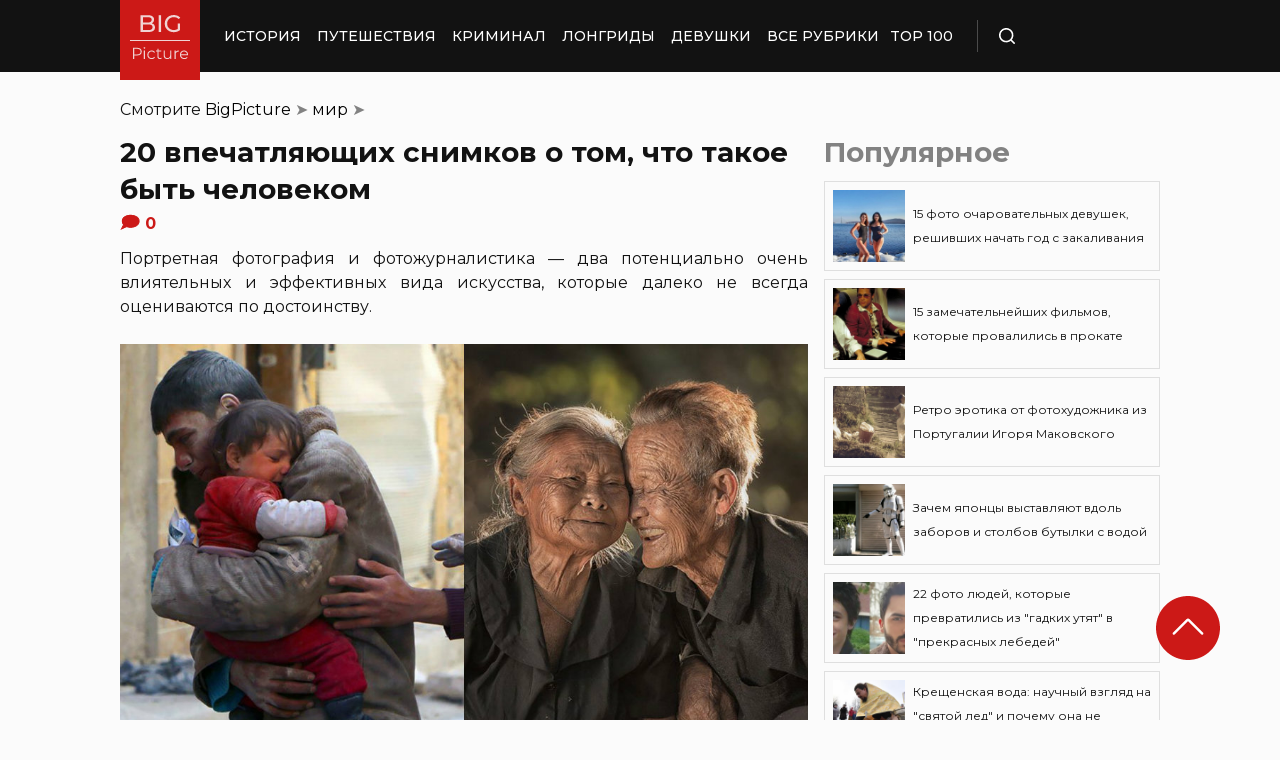

--- FILE ---
content_type: text/html; charset=UTF-8
request_url: https://bigpicture.ru/20-vpechatlyayushhix-snimkov-sdelayushhix-nas-chut-chelovechnee/
body_size: 29326
content:
<!DOCTYPE html>
<html lang="ru" class="no-js">
<head><meta charset="UTF-8"><script>if(navigator.userAgent.match(/MSIE|Internet Explorer/i)||navigator.userAgent.match(/Trident\/7\..*?rv:11/i)){var href=document.location.href;if(!href.match(/[?&]nowprocket/)){if(href.indexOf("?")==-1){if(href.indexOf("#")==-1){document.location.href=href+"?nowprocket=1"}else{document.location.href=href.replace("#","?nowprocket=1#")}}else{if(href.indexOf("#")==-1){document.location.href=href+"&nowprocket=1"}else{document.location.href=href.replace("#","&nowprocket=1#")}}}}</script><script>class RocketLazyLoadScripts{constructor(e){this.triggerEvents=e,this.eventOptions={passive:!0},this.userEventListener=this.triggerListener.bind(this),this.delayedScripts={normal:[],async:[],defer:[]},this.allJQueries=[]}_addUserInteractionListener(e){this.triggerEvents.forEach((t=>window.addEventListener(t,e.userEventListener,e.eventOptions)))}_removeUserInteractionListener(e){this.triggerEvents.forEach((t=>window.removeEventListener(t,e.userEventListener,e.eventOptions)))}triggerListener(){this._removeUserInteractionListener(this),"loading"===document.readyState?document.addEventListener("DOMContentLoaded",this._loadEverythingNow.bind(this)):this._loadEverythingNow()}async _loadEverythingNow(){this._delayEventListeners(),this._delayJQueryReady(this),this._handleDocumentWrite(),this._registerAllDelayedScripts(),this._preloadAllScripts(),await this._loadScriptsFromList(this.delayedScripts.normal),await this._loadScriptsFromList(this.delayedScripts.defer),await this._loadScriptsFromList(this.delayedScripts.async),await this._triggerDOMContentLoaded(),await this._triggerWindowLoad(),window.dispatchEvent(new Event("rocket-allScriptsLoaded"))}_registerAllDelayedScripts(){document.querySelectorAll("script[type=rocketlazyloadscript]").forEach((e=>{e.hasAttribute("src")?e.hasAttribute("async")&&!1!==e.async?this.delayedScripts.async.push(e):e.hasAttribute("defer")&&!1!==e.defer||"module"===e.getAttribute("data-rocket-type")?this.delayedScripts.defer.push(e):this.delayedScripts.normal.push(e):this.delayedScripts.normal.push(e)}))}async _transformScript(e){return await this._requestAnimFrame(),new Promise((t=>{const n=document.createElement("script");let r;[...e.attributes].forEach((e=>{let t=e.nodeName;"type"!==t&&("data-rocket-type"===t&&(t="type",r=e.nodeValue),n.setAttribute(t,e.nodeValue))})),e.hasAttribute("src")?(n.addEventListener("load",t),n.addEventListener("error",t)):(n.text=e.text,t()),e.parentNode.replaceChild(n,e)}))}async _loadScriptsFromList(e){const t=e.shift();return t?(await this._transformScript(t),this._loadScriptsFromList(e)):Promise.resolve()}_preloadAllScripts(){var e=document.createDocumentFragment();[...this.delayedScripts.normal,...this.delayedScripts.defer,...this.delayedScripts.async].forEach((t=>{const n=t.getAttribute("src");if(n){const t=document.createElement("link");t.href=n,t.rel="preload",t.as="script",e.appendChild(t)}})),document.head.appendChild(e)}_delayEventListeners(){let e={};function t(t,n){!function(t){function n(n){return e[t].eventsToRewrite.indexOf(n)>=0?"rocket-"+n:n}e[t]||(e[t]={originalFunctions:{add:t.addEventListener,remove:t.removeEventListener},eventsToRewrite:[]},t.addEventListener=function(){arguments[0]=n(arguments[0]),e[t].originalFunctions.add.apply(t,arguments)},t.removeEventListener=function(){arguments[0]=n(arguments[0]),e[t].originalFunctions.remove.apply(t,arguments)})}(t),e[t].eventsToRewrite.push(n)}function n(e,t){let n=e[t];Object.defineProperty(e,t,{get:()=>n||function(){},set(r){e["rocket"+t]=n=r}})}t(document,"DOMContentLoaded"),t(window,"DOMContentLoaded"),t(window,"load"),t(window,"pageshow"),t(document,"readystatechange"),n(document,"onreadystatechange"),n(window,"onload"),n(window,"onpageshow")}_delayJQueryReady(e){let t=window.jQuery;Object.defineProperty(window,"jQuery",{get:()=>t,set(n){if(n&&n.fn&&!e.allJQueries.includes(n)){n.fn.ready=n.fn.init.prototype.ready=function(t){e.domReadyFired?t.bind(document)(n):document.addEventListener("rocket-DOMContentLoaded",(()=>t.bind(document)(n)))};const t=n.fn.on;n.fn.on=n.fn.init.prototype.on=function(){if(this[0]===window){function e(e){return e.split(" ").map((e=>"load"===e||0===e.indexOf("load.")?"rocket-jquery-load":e)).join(" ")}"string"==typeof arguments[0]||arguments[0]instanceof String?arguments[0]=e(arguments[0]):"object"==typeof arguments[0]&&Object.keys(arguments[0]).forEach((t=>{delete Object.assign(arguments[0],{[e(t)]:arguments[0][t]})[t]}))}return t.apply(this,arguments),this},e.allJQueries.push(n)}t=n}})}async _triggerDOMContentLoaded(){this.domReadyFired=!0,await this._requestAnimFrame(),document.dispatchEvent(new Event("rocket-DOMContentLoaded")),await this._requestAnimFrame(),window.dispatchEvent(new Event("rocket-DOMContentLoaded")),await this._requestAnimFrame(),document.dispatchEvent(new Event("rocket-readystatechange")),await this._requestAnimFrame(),document.rocketonreadystatechange&&document.rocketonreadystatechange()}async _triggerWindowLoad(){await this._requestAnimFrame(),window.dispatchEvent(new Event("rocket-load")),await this._requestAnimFrame(),window.rocketonload&&window.rocketonload(),await this._requestAnimFrame(),this.allJQueries.forEach((e=>e(window).trigger("rocket-jquery-load"))),window.dispatchEvent(new Event("rocket-pageshow")),await this._requestAnimFrame(),window.rocketonpageshow&&window.rocketonpageshow()}_handleDocumentWrite(){const e=new Map;document.write=document.writeln=function(t){const n=document.currentScript,r=document.createRange(),i=n.parentElement;let o=e.get(n);void 0===o&&(o=n.nextSibling,e.set(n,o));const a=document.createDocumentFragment();r.setStart(a,0),a.appendChild(r.createContextualFragment(t)),i.insertBefore(a,o)}}async _requestAnimFrame(){return new Promise((e=>requestAnimationFrame(e)))}static run(){const e=new RocketLazyLoadScripts(["keydown","mousemove","touchmove","touchstart","touchend","wheel"]);e._addUserInteractionListener(e)}}RocketLazyLoadScripts.run();</script>
    
    <meta http-equiv="X-UA-Compatible" content="IE=edge">
    <meta name="viewport" content="width=device-width, initial-scale=1.0">
    <link rel="icon" type="image/png" href="https://bigpicture.ru/wp-content/themes/bigpicture-new/assets/img/favicon.png">

	<meta name='robots' content='index, follow, max-image-preview:large, max-snippet:-1, max-video-preview:-1' />

	
	<title>Впечатляющие снимки о том, что такое быть человеком &#187; BigPicture.ru</title><style id="rocket-critical-css">.aligncenter{clear:both}html,body,div,span,iframe,h1,h2,p,a,img,ul,li,form,header,nav{margin:0;padding:0;border:0;font-size:100%;vertical-align:baseline}:focus{outline:0}*{outline:none!important;-webkit-box-sizing:border-box!important;box-sizing:border-box!important}header,nav{display:block}body{line-height:1}ul{list-style:none}html{font-size:100%;-webkit-text-size-adjust:100%;-ms-text-size-adjust:100%}img{border:0;-ms-interpolation-mode:bicubic}form{margin:0}button,input{font-size:100%;margin:0;vertical-align:baseline;*vertical-align:middle}button,input{line-height:normal}button{text-transform:none}button{-webkit-appearance:button;*overflow:visible}button::-moz-focus-inner,input::-moz-focus-inner{border:0;padding:0}html,button,input{color:#414141}img{vertical-align:middle}.fix{width:100%;max-width:1040px;margin:0 auto}body{background:#f2f2f245}*{-webkit-box-sizing:border-box!important;box-sizing:border-box!important;-webkit-font-smoothing:antialiased;-moz-osx-font-smoothing:grayscale;color:#121212;font-family:'Montserrat',sans-serif;-moz-text-size-adjust:none;-webkit-text-size-adjust:none;-ms-text-size-adjust:none;outline:none!important}a{text-decoration:none}h1,.h1{font-weight:bold;font-size:24px;line-height:133%;text-align:left}h2{font-weight:bold;font-size:20px;line-height:150%}.header{background:#121212;max-height:72px;z-index:2;position:relative}.header_side{-webkit-box-align:center;-ms-flex-align:center;align-items:center;display:-webkit-box;display:-ms-flexbox;display:flex;height:100%}.header .fix{display:-webkit-box;display:-ms-flexbox;display:flex;height:72px;-webkit-box-align:center;-ms-flex-align:center;align-items:center;position:relative;background:inherit}.header_logo{height:80px;width:80px;min-width:80px;-ms-flex-item-align:start;align-self:flex-start;margin-right:24px}.header_logo img{width:100%;height:auto}@media (min-width:1041px){.header_menu{display:flex}}.header_menu ul{display:-webkit-box;display:-ms-flexbox;display:flex;-webkit-box-align:center;-ms-flex-align:center;align-items:center}.header_menu ul li:not(:last-child){margin-right:16px}.header_menu ul li a{color:#FFFFFF;font-weight:500;font-size:14px;line-height:171%;position:relative;white-space:nowrap;display:block;padding:25px 0;text-transform:uppercase}@media (min-width:1041px){.header_menu ul li a:not(.nohover):before{content:'';position:absolute;left:50%;-webkit-transform:translateX(-50%);transform:translateX(-50%);bottom:0;width:0;border-bottom:4px solid #F06313;opacity:0}}.header .additional_link{width:84px;height:100%;display:-webkit-box;display:-ms-flexbox;display:flex;-webkit-box-pack:center;-ms-flex-pack:center;justify-content:center;-webkit-box-align:center;-ms-flex-align:center;align-items:center}.header_search{padding-left:21px;height:32px;border-left:1px solid #4B4B4B;display:-webkit-box;display:-ms-flexbox;display:flex;margin-left:14px;-webkit-box-align:center;-ms-flex-align:center;align-items:center}.header_search_icon{height:16px;width:16px;min-width:16px}.header_search__search_icon{opacity:1}.header_search__close_icon{opacity:0}.search_form{position:absolute;left:0;top:0;z-index:-1;background:#121212;height:100%;display:-webkit-box;display:-ms-flexbox;display:flex;padding:20px;width:100%}.search_form input{background-color:#2e2e2e;color:#fff;font-weight:500;font-size:14px;line-height:24px;border:none;width:85%;display:-webkit-box;display:-ms-flexbox;display:flex;-webkit-box-align:center;-ms-flex-align:center;align-items:center;padding:10px 5px}.search_form button{background:#CC1917;font-weight:500;font-size:14px;display:-webkit-box;display:-ms-flexbox;display:flex;-webkit-box-align:center;-ms-flex-align:center;align-items:center;-webkit-box-pack:center;-ms-flex-pack:center;justify-content:center;line-height:24px;border:none;color:#FFFFFF;width:15%;padding:10px 5px}.hamb{min-width:16px;left:0;width:16px;height:12px;position:relative;-webkit-transform:rotate(0deg);transform:rotate(0deg);display:none;z-index:8}.hamb span{display:block;position:absolute;height:2px;width:100%;background:#FFFFFF;border-radius:1px;opacity:1;left:0;-webkit-transform:rotate(0deg);transform:rotate(0deg)}.hamb span:nth-child(1){top:0}.hamb span:nth-child(2),.hamb span:nth-child(3){top:50%;margin-top:-1px}.hamb span:nth-child(4){bottom:0}.article{font-size:14px;line-height:1.5;font-style:normal;font-weight:normal;display:-webkit-box;display:-ms-flexbox;display:flex;-webkit-box-align:start;-ms-flex-align:start;align-items:flex-start;margin-bottom:72px;margin-top:72px}.article__left_side{max-width:calc(100% - (336px + 16px));flex:2.048}.article__right_side{margin-left:16px;width:100%;flex:1;position:relative}.article__right_side .h1{color:#828282;margin-bottom:16px}.article__right_side .small_cards{margin-bottom:24px}.article__right_side .small_cards__item{padding:8px;display:-webkit-box;display:-ms-flexbox;display:flex;-webkit-box-align:center;-ms-flex-align:center;align-items:center;border:1px solid #DFDFDF;position:relative;text-decoration:none}.article__right_side .small_cards__item:not(:last-child){margin-bottom:8px}.article__right_side .small_cards__item .image{display:inline-block;width:72px;min-width:72px;height:72px;margin-right:8px}.article__right_side .small_cards__item .image img{width:100%;height:100%;-o-object-fit:cover;object-fit:cover;-o-object-position:center;object-position:center}.article__right_side .small_cards__item .title{font-size:12px;line-height:24px}.article p{font-size:16px;line-height:24px;font-style:normal;font-weight:400;margin-bottom:25px;text-align:justify}.article .p span{display:inherit}.article img{max-width:100%;height:auto}.article h1,.article .h1{font-weight:bold;font-size:28px;margin-bottom:32px}.article h2{font-weight:bold;font-size:22px;line-height:160%;margin-bottom:1em;margin-top:1em}.article a,.article a:visited{-webkit-text-decoration-line:underline;text-decoration-line:underline;color:#F06313}.article__left_side img{display:block;margin:10px 0}img.image_full_width{width:100%}#button_up{width:64px;height:64px;position:fixed;outline:none;right:60px;bottom:60px}.article__right_side .h1{margin-bottom:15px;margin-top:0}@media (max-width:1040px){.fix{width:90%}.hamb{display:inline-block;margin-left:24px}.mobile_menu.header_side{position:absolute;left:0;width:100%;background:#1B1B1B;-webkit-box-orient:vertical;-webkit-box-direction:normal;-ms-flex-direction:column;flex-direction:column;-webkit-box-align:center;-ms-flex-align:center;align-items:center;top:100%;z-index:-1;height:auto;-webkit-transform:translateY(-150%);transform:translateY(-150%)}.header{max-height:64px}.header_logo{width:72px;min-width:72px;height:72px}.header .fix{-webkit-box-pack:justify;-ms-flex-pack:justify;justify-content:space-between;height:64px}.header .fix:before,.header .fix:after{content:'';background:inherit;top:0;bottom:0;width:5vw;position:absolute}.header .fix:before{right:100%}.header .fix:after{left:100%}.header_search{border:none;padding:0;margin:0}.header_menu{width:100%}.header_menu ul{-webkit-box-orient:vertical;-webkit-box-direction:normal;-ms-flex-direction:column;flex-direction:column;-webkit-box-align:center;-ms-flex-align:center;align-items:center;background:#1B1B1B;padding-top:16px;width:100vw;margin-left:-5vw}.header_menu ul li{width:inherit}.header_menu ul li:not(:last-child){margin-right:0}.header_menu ul li a{padding:17px 0;text-align:center;background:#1B1B1B;width:inherit;display:-webkit-box;display:-ms-flexbox;display:flex;-webkit-box-align:center;-ms-flex-align:center;align-items:center;-webkit-box-pack:center;-ms-flex-pack:center;justify-content:center}.header .additional_link{height:auto;min-height:72px;margin:0;position:relative;background:#1B1B1B;width:100vw;display:-webkit-box;display:-ms-flexbox;display:flex;-webkit-box-orient:vertical;-webkit-box-direction:normal;-ms-flex-direction:column;flex-direction:column}.article__right_side{display:none}.article__left_side{max-width:100%}.article{margin:56px 0}}@media (max-width:660px){#button_up{display:none!important}.header{max-height:56px}.header .fix{height:56px}.header_logo{width:64px;min-width:64px;height:64px}}.article{margin-top:0px}#breadcrumbs{margin-top:50px;margin-bottom:16px}#breadcrumbs span{color:#828282}#breadcrumbs a{text-decoration:none;color:#000}.single #breadcrumbs .breadcrumb_last{display:none}#button_up{z-index:100}.origin_post{font-size:16px;line-height:24px;font-style:normal;font-weight:400;text-align:justify}</style><link rel="preload" as="style" href="https://fonts.googleapis.com/css2?family=Montserrat%3Aital%2Cwght%400%2C400%3B0%2C500%3B0%2C600%3B0%2C700%3B1%2C400%3B1%2C500&#038;ver=4a623c01403b6241a15e72195e745b4e&#038;display=swap" /><link rel="stylesheet" href="https://fonts.googleapis.com/css2?family=Montserrat%3Aital%2Cwght%400%2C400%3B0%2C500%3B0%2C600%3B0%2C700%3B1%2C400%3B1%2C500&#038;ver=4a623c01403b6241a15e72195e745b4e&#038;display=swap" media="print" onload="this.media='all'" /><noscript><link rel="preload" href="https://fonts.googleapis.com/css2?family=Montserrat%3Aital%2Cwght%400%2C400%3B0%2C500%3B0%2C600%3B0%2C700%3B1%2C400%3B1%2C500&#038;ver=4a623c01403b6241a15e72195e745b4e&#038;display=swap" data-rocket-async="style" as="style" onload="this.onload=null;this.rel='stylesheet'" /></noscript>
	<meta name="description" content="И хотя это просто фотографии, но, посмотрев в глаза этих людей, кажется, начинаешь ощущать с ними некую связь" />
	<link rel="canonical" href="https://bigpicture.ru/20-vpechatlyayushhix-snimkov-sdelayushhix-nas-chut-chelovechnee/" />
	<meta property="og:locale" content="ru_RU" />
	<meta property="og:type" content="article" />
	<meta property="og:title" content="20 впечатляющих снимков о том, что такое быть человеком" />
	<meta property="og:description" content="И хотя это просто фотографии, но, посмотрев в глаза этих людей, кажется, начинаешь ощущать с ними некую связь." />
	<meta property="og:url" content="https://bigpicture.ru/20-vpechatlyayushhix-snimkov-sdelayushhix-nas-chut-chelovechnee/" />
	<meta property="og:site_name" content="БигПикча НОВОСТИ В ФОТОГРАФИЯХ" />
	<meta property="article:author" content="phiesta" />
	<meta property="article:published_time" content="2024-12-19T14:20:00+00:00" />
	<meta property="og:image" content="https://bigpicture.ru/wp-content/uploads/2016/08/human-race-970-head1.jpg" />
	<meta property="og:image:width" content="700" />
	<meta property="og:image:height" content="450" />
	<meta property="og:image:type" content="image/jpeg" />
	<meta name="author" content="phiesta" />
	<meta name="twitter:card" content="summary_large_image" />
	<meta name="twitter:label1" content="Написано автором" />
	<meta name="twitter:data1" content="phiesta" />
	<meta name="twitter:label2" content="Примерное время для чтения" />
	<meta name="twitter:data2" content="1 минута" />
	<script type="application/ld+json" class="yoast-schema-graph">{"@context":"https://schema.org","@graph":[{"@type":"Article","@id":"https://bigpicture.ru/20-vpechatlyayushhix-snimkov-sdelayushhix-nas-chut-chelovechnee/#article","isPartOf":{"@id":"https://bigpicture.ru/20-vpechatlyayushhix-snimkov-sdelayushhix-nas-chut-chelovechnee/"},"author":{"name":"phiesta","@id":"https://bigpicture.ru/#/schema/person/79f9dc793b37e34b38f3df32d147d823"},"headline":"20 впечатляющих снимков о том, что такое быть человеком","datePublished":"2024-12-19T14:20:00+00:00","dateModified":"2024-12-19T14:20:00+00:00","mainEntityOfPage":{"@id":"https://bigpicture.ru/20-vpechatlyayushhix-snimkov-sdelayushhix-nas-chut-chelovechnee/"},"wordCount":474,"publisher":{"@id":"https://bigpicture.ru/#organization"},"image":{"@id":"https://bigpicture.ru/20-vpechatlyayushhix-snimkov-sdelayushhix-nas-chut-chelovechnee/#primaryimage"},"thumbnailUrl":"https://bigpicture.ru/wp-content/uploads/2016/08/700-miniature-human-race.jpg","keywords":["доброта","люди","портреты","фотопортреты","человечество","человечность"],"articleSection":["мир"],"inLanguage":"ru-RU"},{"@type":"WebPage","@id":"https://bigpicture.ru/20-vpechatlyayushhix-snimkov-sdelayushhix-nas-chut-chelovechnee/","url":"https://bigpicture.ru/20-vpechatlyayushhix-snimkov-sdelayushhix-nas-chut-chelovechnee/","name":"Впечатляющие снимки о том, что такое быть человеком &#187; BigPicture.ru","isPartOf":{"@id":"https://bigpicture.ru/#website"},"primaryImageOfPage":{"@id":"https://bigpicture.ru/20-vpechatlyayushhix-snimkov-sdelayushhix-nas-chut-chelovechnee/#primaryimage"},"image":{"@id":"https://bigpicture.ru/20-vpechatlyayushhix-snimkov-sdelayushhix-nas-chut-chelovechnee/#primaryimage"},"thumbnailUrl":"https://bigpicture.ru/wp-content/uploads/2016/08/700-miniature-human-race.jpg","datePublished":"2024-12-19T14:20:00+00:00","dateModified":"2024-12-19T14:20:00+00:00","description":"И хотя это просто фотографии, но, посмотрев в глаза этих людей, кажется, начинаешь ощущать с ними некую связь.","breadcrumb":{"@id":"https://bigpicture.ru/20-vpechatlyayushhix-snimkov-sdelayushhix-nas-chut-chelovechnee/#breadcrumb"},"inLanguage":"ru-RU","potentialAction":[{"@type":"ReadAction","target":["https://bigpicture.ru/20-vpechatlyayushhix-snimkov-sdelayushhix-nas-chut-chelovechnee/"]}]},{"@type":"ImageObject","inLanguage":"ru-RU","@id":"https://bigpicture.ru/20-vpechatlyayushhix-snimkov-sdelayushhix-nas-chut-chelovechnee/#primaryimage","url":"https://bigpicture.ru/wp-content/uploads/2016/08/700-miniature-human-race.jpg","contentUrl":"https://bigpicture.ru/wp-content/uploads/2016/08/700-miniature-human-race.jpg","width":700,"height":450},{"@type":"BreadcrumbList","@id":"https://bigpicture.ru/20-vpechatlyayushhix-snimkov-sdelayushhix-nas-chut-chelovechnee/#breadcrumb","itemListElement":[{"@type":"ListItem","position":1,"name":"BigPicture","item":"https://bigpicture.ru/"},{"@type":"ListItem","position":2,"name":"мир","item":"https://bigpicture.ru/category/mirr/"},{"@type":"ListItem","position":3,"name":"20 впечатляющих снимков о том, что такое быть человеком"}]},{"@type":"WebSite","@id":"https://bigpicture.ru/#website","url":"https://bigpicture.ru/","name":"БигПикча НОВОСТИ В ФОТОГРАФИЯХ","description":"Фоторепортажи, фотопроекты, полезные статьи, интересные истории, лонгриды, тесты, мемы","publisher":{"@id":"https://bigpicture.ru/#organization"},"potentialAction":[{"@type":"SearchAction","target":{"@type":"EntryPoint","urlTemplate":"https://bigpicture.ru/?s={search_term_string}"},"query-input":"required name=search_term_string"}],"inLanguage":"ru-RU"},{"@type":"Organization","@id":"https://bigpicture.ru/#organization","name":"BigPicture.ru Новости в фотографиях","url":"https://bigpicture.ru/","logo":{"@type":"ImageObject","inLanguage":"ru-RU","@id":"https://bigpicture.ru/#/schema/logo/image/","url":"https://bigpicture.ru/wp-content/uploads/2021/10/bigpicture_ru_bigpiclogo.png","contentUrl":"https://bigpicture.ru/wp-content/uploads/2021/10/bigpicture_ru_bigpiclogo.png","width":989,"height":689,"caption":"BigPicture.ru Новости в фотографиях"},"image":{"@id":"https://bigpicture.ru/#/schema/logo/image/"}},{"@type":"Person","@id":"https://bigpicture.ru/#/schema/person/79f9dc793b37e34b38f3df32d147d823","name":"phiesta","image":{"@type":"ImageObject","inLanguage":"ru-RU","@id":"https://bigpicture.ru/#/schema/person/image/","url":"https://secure.gravatar.com/avatar/b318a7d58a7e633b6bd20dce33175c71a098fb0308503b74243a8bf128f70327?s=96&d=mm&r=g","contentUrl":"https://secure.gravatar.com/avatar/b318a7d58a7e633b6bd20dce33175c71a098fb0308503b74243a8bf128f70327?s=96&d=mm&r=g","caption":"phiesta"},"sameAs":["phiesta"]}]}</script>
	


<link rel='dns-prefetch' href='//fonts.googleapis.com' />
<link href='https://fonts.gstatic.com' crossorigin rel='preconnect' />
<link rel="alternate" title="oEmbed (JSON)" type="application/json+oembed" href="https://bigpicture.ru/wp-json/oembed/1.0/embed?url=https%3A%2F%2Fbigpicture.ru%2F20-vpechatlyayushhix-snimkov-sdelayushhix-nas-chut-chelovechnee%2F" />
<link rel="alternate" title="oEmbed (XML)" type="text/xml+oembed" href="https://bigpicture.ru/wp-json/oembed/1.0/embed?url=https%3A%2F%2Fbigpicture.ru%2F20-vpechatlyayushhix-snimkov-sdelayushhix-nas-chut-chelovechnee%2F&#038;format=xml" />
<style id='wp-img-auto-sizes-contain-inline-css' type='text/css'>
img:is([sizes=auto i],[sizes^="auto," i]){contain-intrinsic-size:3000px 1500px}
/*# sourceURL=wp-img-auto-sizes-contain-inline-css */
</style>
<style id='wp-emoji-styles-inline-css' type='text/css'>

	img.wp-smiley, img.emoji {
		display: inline !important;
		border: none !important;
		box-shadow: none !important;
		height: 1em !important;
		width: 1em !important;
		margin: 0 0.07em !important;
		vertical-align: -0.1em !important;
		background: none !important;
		padding: 0 !important;
	}
/*# sourceURL=wp-emoji-styles-inline-css */
</style>
<style id='wp-block-library-inline-css' type='text/css'>
:root{--wp-block-synced-color:#7a00df;--wp-block-synced-color--rgb:122,0,223;--wp-bound-block-color:var(--wp-block-synced-color);--wp-editor-canvas-background:#ddd;--wp-admin-theme-color:#007cba;--wp-admin-theme-color--rgb:0,124,186;--wp-admin-theme-color-darker-10:#006ba1;--wp-admin-theme-color-darker-10--rgb:0,107,160.5;--wp-admin-theme-color-darker-20:#005a87;--wp-admin-theme-color-darker-20--rgb:0,90,135;--wp-admin-border-width-focus:2px}@media (min-resolution:192dpi){:root{--wp-admin-border-width-focus:1.5px}}.wp-element-button{cursor:pointer}:root .has-very-light-gray-background-color{background-color:#eee}:root .has-very-dark-gray-background-color{background-color:#313131}:root .has-very-light-gray-color{color:#eee}:root .has-very-dark-gray-color{color:#313131}:root .has-vivid-green-cyan-to-vivid-cyan-blue-gradient-background{background:linear-gradient(135deg,#00d084,#0693e3)}:root .has-purple-crush-gradient-background{background:linear-gradient(135deg,#34e2e4,#4721fb 50%,#ab1dfe)}:root .has-hazy-dawn-gradient-background{background:linear-gradient(135deg,#faaca8,#dad0ec)}:root .has-subdued-olive-gradient-background{background:linear-gradient(135deg,#fafae1,#67a671)}:root .has-atomic-cream-gradient-background{background:linear-gradient(135deg,#fdd79a,#004a59)}:root .has-nightshade-gradient-background{background:linear-gradient(135deg,#330968,#31cdcf)}:root .has-midnight-gradient-background{background:linear-gradient(135deg,#020381,#2874fc)}:root{--wp--preset--font-size--normal:16px;--wp--preset--font-size--huge:42px}.has-regular-font-size{font-size:1em}.has-larger-font-size{font-size:2.625em}.has-normal-font-size{font-size:var(--wp--preset--font-size--normal)}.has-huge-font-size{font-size:var(--wp--preset--font-size--huge)}.has-text-align-center{text-align:center}.has-text-align-left{text-align:left}.has-text-align-right{text-align:right}.has-fit-text{white-space:nowrap!important}#end-resizable-editor-section{display:none}.aligncenter{clear:both}.items-justified-left{justify-content:flex-start}.items-justified-center{justify-content:center}.items-justified-right{justify-content:flex-end}.items-justified-space-between{justify-content:space-between}.screen-reader-text{border:0;clip-path:inset(50%);height:1px;margin:-1px;overflow:hidden;padding:0;position:absolute;width:1px;word-wrap:normal!important}.screen-reader-text:focus{background-color:#ddd;clip-path:none;color:#444;display:block;font-size:1em;height:auto;left:5px;line-height:normal;padding:15px 23px 14px;text-decoration:none;top:5px;width:auto;z-index:100000}html :where(.has-border-color){border-style:solid}html :where([style*=border-top-color]){border-top-style:solid}html :where([style*=border-right-color]){border-right-style:solid}html :where([style*=border-bottom-color]){border-bottom-style:solid}html :where([style*=border-left-color]){border-left-style:solid}html :where([style*=border-width]){border-style:solid}html :where([style*=border-top-width]){border-top-style:solid}html :where([style*=border-right-width]){border-right-style:solid}html :where([style*=border-bottom-width]){border-bottom-style:solid}html :where([style*=border-left-width]){border-left-style:solid}html :where(img[class*=wp-image-]){height:auto;max-width:100%}:where(figure){margin:0 0 1em}html :where(.is-position-sticky){--wp-admin--admin-bar--position-offset:var(--wp-admin--admin-bar--height,0px)}@media screen and (max-width:600px){html :where(.is-position-sticky){--wp-admin--admin-bar--position-offset:0px}}

/*# sourceURL=wp-block-library-inline-css */
</style><style id='global-styles-inline-css' type='text/css'>
:root{--wp--preset--aspect-ratio--square: 1;--wp--preset--aspect-ratio--4-3: 4/3;--wp--preset--aspect-ratio--3-4: 3/4;--wp--preset--aspect-ratio--3-2: 3/2;--wp--preset--aspect-ratio--2-3: 2/3;--wp--preset--aspect-ratio--16-9: 16/9;--wp--preset--aspect-ratio--9-16: 9/16;--wp--preset--color--black: #000000;--wp--preset--color--cyan-bluish-gray: #abb8c3;--wp--preset--color--white: #ffffff;--wp--preset--color--pale-pink: #f78da7;--wp--preset--color--vivid-red: #cf2e2e;--wp--preset--color--luminous-vivid-orange: #ff6900;--wp--preset--color--luminous-vivid-amber: #fcb900;--wp--preset--color--light-green-cyan: #7bdcb5;--wp--preset--color--vivid-green-cyan: #00d084;--wp--preset--color--pale-cyan-blue: #8ed1fc;--wp--preset--color--vivid-cyan-blue: #0693e3;--wp--preset--color--vivid-purple: #9b51e0;--wp--preset--gradient--vivid-cyan-blue-to-vivid-purple: linear-gradient(135deg,rgb(6,147,227) 0%,rgb(155,81,224) 100%);--wp--preset--gradient--light-green-cyan-to-vivid-green-cyan: linear-gradient(135deg,rgb(122,220,180) 0%,rgb(0,208,130) 100%);--wp--preset--gradient--luminous-vivid-amber-to-luminous-vivid-orange: linear-gradient(135deg,rgb(252,185,0) 0%,rgb(255,105,0) 100%);--wp--preset--gradient--luminous-vivid-orange-to-vivid-red: linear-gradient(135deg,rgb(255,105,0) 0%,rgb(207,46,46) 100%);--wp--preset--gradient--very-light-gray-to-cyan-bluish-gray: linear-gradient(135deg,rgb(238,238,238) 0%,rgb(169,184,195) 100%);--wp--preset--gradient--cool-to-warm-spectrum: linear-gradient(135deg,rgb(74,234,220) 0%,rgb(151,120,209) 20%,rgb(207,42,186) 40%,rgb(238,44,130) 60%,rgb(251,105,98) 80%,rgb(254,248,76) 100%);--wp--preset--gradient--blush-light-purple: linear-gradient(135deg,rgb(255,206,236) 0%,rgb(152,150,240) 100%);--wp--preset--gradient--blush-bordeaux: linear-gradient(135deg,rgb(254,205,165) 0%,rgb(254,45,45) 50%,rgb(107,0,62) 100%);--wp--preset--gradient--luminous-dusk: linear-gradient(135deg,rgb(255,203,112) 0%,rgb(199,81,192) 50%,rgb(65,88,208) 100%);--wp--preset--gradient--pale-ocean: linear-gradient(135deg,rgb(255,245,203) 0%,rgb(182,227,212) 50%,rgb(51,167,181) 100%);--wp--preset--gradient--electric-grass: linear-gradient(135deg,rgb(202,248,128) 0%,rgb(113,206,126) 100%);--wp--preset--gradient--midnight: linear-gradient(135deg,rgb(2,3,129) 0%,rgb(40,116,252) 100%);--wp--preset--font-size--small: 13px;--wp--preset--font-size--medium: 20px;--wp--preset--font-size--large: 36px;--wp--preset--font-size--x-large: 42px;--wp--preset--spacing--20: 0.44rem;--wp--preset--spacing--30: 0.67rem;--wp--preset--spacing--40: 1rem;--wp--preset--spacing--50: 1.5rem;--wp--preset--spacing--60: 2.25rem;--wp--preset--spacing--70: 3.38rem;--wp--preset--spacing--80: 5.06rem;--wp--preset--shadow--natural: 6px 6px 9px rgba(0, 0, 0, 0.2);--wp--preset--shadow--deep: 12px 12px 50px rgba(0, 0, 0, 0.4);--wp--preset--shadow--sharp: 6px 6px 0px rgba(0, 0, 0, 0.2);--wp--preset--shadow--outlined: 6px 6px 0px -3px rgb(255, 255, 255), 6px 6px rgb(0, 0, 0);--wp--preset--shadow--crisp: 6px 6px 0px rgb(0, 0, 0);}:where(.is-layout-flex){gap: 0.5em;}:where(.is-layout-grid){gap: 0.5em;}body .is-layout-flex{display: flex;}.is-layout-flex{flex-wrap: wrap;align-items: center;}.is-layout-flex > :is(*, div){margin: 0;}body .is-layout-grid{display: grid;}.is-layout-grid > :is(*, div){margin: 0;}:where(.wp-block-columns.is-layout-flex){gap: 2em;}:where(.wp-block-columns.is-layout-grid){gap: 2em;}:where(.wp-block-post-template.is-layout-flex){gap: 1.25em;}:where(.wp-block-post-template.is-layout-grid){gap: 1.25em;}.has-black-color{color: var(--wp--preset--color--black) !important;}.has-cyan-bluish-gray-color{color: var(--wp--preset--color--cyan-bluish-gray) !important;}.has-white-color{color: var(--wp--preset--color--white) !important;}.has-pale-pink-color{color: var(--wp--preset--color--pale-pink) !important;}.has-vivid-red-color{color: var(--wp--preset--color--vivid-red) !important;}.has-luminous-vivid-orange-color{color: var(--wp--preset--color--luminous-vivid-orange) !important;}.has-luminous-vivid-amber-color{color: var(--wp--preset--color--luminous-vivid-amber) !important;}.has-light-green-cyan-color{color: var(--wp--preset--color--light-green-cyan) !important;}.has-vivid-green-cyan-color{color: var(--wp--preset--color--vivid-green-cyan) !important;}.has-pale-cyan-blue-color{color: var(--wp--preset--color--pale-cyan-blue) !important;}.has-vivid-cyan-blue-color{color: var(--wp--preset--color--vivid-cyan-blue) !important;}.has-vivid-purple-color{color: var(--wp--preset--color--vivid-purple) !important;}.has-black-background-color{background-color: var(--wp--preset--color--black) !important;}.has-cyan-bluish-gray-background-color{background-color: var(--wp--preset--color--cyan-bluish-gray) !important;}.has-white-background-color{background-color: var(--wp--preset--color--white) !important;}.has-pale-pink-background-color{background-color: var(--wp--preset--color--pale-pink) !important;}.has-vivid-red-background-color{background-color: var(--wp--preset--color--vivid-red) !important;}.has-luminous-vivid-orange-background-color{background-color: var(--wp--preset--color--luminous-vivid-orange) !important;}.has-luminous-vivid-amber-background-color{background-color: var(--wp--preset--color--luminous-vivid-amber) !important;}.has-light-green-cyan-background-color{background-color: var(--wp--preset--color--light-green-cyan) !important;}.has-vivid-green-cyan-background-color{background-color: var(--wp--preset--color--vivid-green-cyan) !important;}.has-pale-cyan-blue-background-color{background-color: var(--wp--preset--color--pale-cyan-blue) !important;}.has-vivid-cyan-blue-background-color{background-color: var(--wp--preset--color--vivid-cyan-blue) !important;}.has-vivid-purple-background-color{background-color: var(--wp--preset--color--vivid-purple) !important;}.has-black-border-color{border-color: var(--wp--preset--color--black) !important;}.has-cyan-bluish-gray-border-color{border-color: var(--wp--preset--color--cyan-bluish-gray) !important;}.has-white-border-color{border-color: var(--wp--preset--color--white) !important;}.has-pale-pink-border-color{border-color: var(--wp--preset--color--pale-pink) !important;}.has-vivid-red-border-color{border-color: var(--wp--preset--color--vivid-red) !important;}.has-luminous-vivid-orange-border-color{border-color: var(--wp--preset--color--luminous-vivid-orange) !important;}.has-luminous-vivid-amber-border-color{border-color: var(--wp--preset--color--luminous-vivid-amber) !important;}.has-light-green-cyan-border-color{border-color: var(--wp--preset--color--light-green-cyan) !important;}.has-vivid-green-cyan-border-color{border-color: var(--wp--preset--color--vivid-green-cyan) !important;}.has-pale-cyan-blue-border-color{border-color: var(--wp--preset--color--pale-cyan-blue) !important;}.has-vivid-cyan-blue-border-color{border-color: var(--wp--preset--color--vivid-cyan-blue) !important;}.has-vivid-purple-border-color{border-color: var(--wp--preset--color--vivid-purple) !important;}.has-vivid-cyan-blue-to-vivid-purple-gradient-background{background: var(--wp--preset--gradient--vivid-cyan-blue-to-vivid-purple) !important;}.has-light-green-cyan-to-vivid-green-cyan-gradient-background{background: var(--wp--preset--gradient--light-green-cyan-to-vivid-green-cyan) !important;}.has-luminous-vivid-amber-to-luminous-vivid-orange-gradient-background{background: var(--wp--preset--gradient--luminous-vivid-amber-to-luminous-vivid-orange) !important;}.has-luminous-vivid-orange-to-vivid-red-gradient-background{background: var(--wp--preset--gradient--luminous-vivid-orange-to-vivid-red) !important;}.has-very-light-gray-to-cyan-bluish-gray-gradient-background{background: var(--wp--preset--gradient--very-light-gray-to-cyan-bluish-gray) !important;}.has-cool-to-warm-spectrum-gradient-background{background: var(--wp--preset--gradient--cool-to-warm-spectrum) !important;}.has-blush-light-purple-gradient-background{background: var(--wp--preset--gradient--blush-light-purple) !important;}.has-blush-bordeaux-gradient-background{background: var(--wp--preset--gradient--blush-bordeaux) !important;}.has-luminous-dusk-gradient-background{background: var(--wp--preset--gradient--luminous-dusk) !important;}.has-pale-ocean-gradient-background{background: var(--wp--preset--gradient--pale-ocean) !important;}.has-electric-grass-gradient-background{background: var(--wp--preset--gradient--electric-grass) !important;}.has-midnight-gradient-background{background: var(--wp--preset--gradient--midnight) !important;}.has-small-font-size{font-size: var(--wp--preset--font-size--small) !important;}.has-medium-font-size{font-size: var(--wp--preset--font-size--medium) !important;}.has-large-font-size{font-size: var(--wp--preset--font-size--large) !important;}.has-x-large-font-size{font-size: var(--wp--preset--font-size--x-large) !important;}
/*# sourceURL=global-styles-inline-css */
</style>

<style id='classic-theme-styles-inline-css' type='text/css'>
/*! This file is auto-generated */
.wp-block-button__link{color:#fff;background-color:#32373c;border-radius:9999px;box-shadow:none;text-decoration:none;padding:calc(.667em + 2px) calc(1.333em + 2px);font-size:1.125em}.wp-block-file__button{background:#32373c;color:#fff;text-decoration:none}
/*# sourceURL=/wp-includes/css/classic-themes.min.css */
</style>

<link rel='preload'  href='https://bigpicture.ru/wp-content/themes/bigpicture-new/assets/css/reset.css?ver=4a623c01403b6241a15e72195e745b4e' data-rocket-async="style" as="style" onload="this.onload=null;this.rel='stylesheet'" type='text/css' media='all' />
<link rel='preload'  href='https://bigpicture.ru/wp-content/themes/bigpicture-new/assets/css/scroll-pagination.css?ver=4a623c01403b6241a15e72195e745b4e' data-rocket-async="style" as="style" onload="this.onload=null;this.rel='stylesheet'" type='text/css' media='all' />
<link rel='preload'  href='https://bigpicture.ru/wp-content/themes/bigpicture-new/assets/css/style.css?ver=4a623c01403b6241a15e72195e745b4e' data-rocket-async="style" as="style" onload="this.onload=null;this.rel='stylesheet'" type='text/css' media='all' />
<link rel='preload'  href='https://bigpicture.ru/wp-content/themes/bigpicture-new/assets/css/media.css?ver=4a623c01403b6241a15e72195e745b4e' data-rocket-async="style" as="style" onload="this.onload=null;this.rel='stylesheet'" type='text/css' media='all' />
<link rel='preload'  href='https://bigpicture.ru/wp-content/themes/bigpicture-new/assets/css/new-style.css?ver=4a623c01403b6241a15e72195e745b4e' data-rocket-async="style" as="style" onload="this.onload=null;this.rel='stylesheet'" type='text/css' media='all' />
<script type="rocketlazyloadscript" data-rocket-type="text/javascript" src="https://bigpicture.ru/wp-includes/js/jquery/jquery.min.js?ver=3.7.1" id="jquery-core-js" defer></script>
<script type="rocketlazyloadscript" data-rocket-type="text/javascript" src="https://bigpicture.ru/wp-includes/js/jquery/jquery-migrate.min.js?ver=3.4.1" id="jquery-migrate-js" defer></script>
<script type="rocketlazyloadscript" data-rocket-type="text/javascript" src="https://bigpicture.ru/wp-content/themes/bigpicture-new/assets/js/custom-scroll-pagination.js?ver=4a623c01403b6241a15e72195e745b4e" id="bp-scroll-pagination-js" defer></script>
<link rel="https://api.w.org/" href="https://bigpicture.ru/wp-json/" /><link rel="alternate" title="JSON" type="application/json" href="https://bigpicture.ru/wp-json/wp/v2/posts/799210" />
<noscript><style id="rocket-lazyload-nojs-css">.rll-youtube-player, [data-lazy-src]{display:none !important;}</style></noscript><script type="rocketlazyloadscript">
/*! loadCSS rel=preload polyfill. [c]2017 Filament Group, Inc. MIT License */
(function(w){"use strict";if(!w.loadCSS){w.loadCSS=function(){}}
var rp=loadCSS.relpreload={};rp.support=(function(){var ret;try{ret=w.document.createElement("link").relList.supports("preload")}catch(e){ret=!1}
return function(){return ret}})();rp.bindMediaToggle=function(link){var finalMedia=link.media||"all";function enableStylesheet(){link.media=finalMedia}
if(link.addEventListener){link.addEventListener("load",enableStylesheet)}else if(link.attachEvent){link.attachEvent("onload",enableStylesheet)}
setTimeout(function(){link.rel="stylesheet";link.media="only x"});setTimeout(enableStylesheet,3000)};rp.poly=function(){if(rp.support()){return}
var links=w.document.getElementsByTagName("link");for(var i=0;i<links.length;i++){var link=links[i];if(link.rel==="preload"&&link.getAttribute("as")==="style"&&!link.getAttribute("data-loadcss")){link.setAttribute("data-loadcss",!0);rp.bindMediaToggle(link)}}};if(!rp.support()){rp.poly();var run=w.setInterval(rp.poly,500);if(w.addEventListener){w.addEventListener("load",function(){rp.poly();w.clearInterval(run)})}else if(w.attachEvent){w.attachEvent("onload",function(){rp.poly();w.clearInterval(run)})}}
if(typeof exports!=="undefined"){exports.loadCSS=loadCSS}
else{w.loadCSS=loadCSS}}(typeof global!=="undefined"?global:this))
</script>
                
	<meta name="msvalidate.01" content="94799B5C7926BDAC31607177FF9416A9" /> 
	<meta name='wmail-verification' content='eb76ebdd61020c1fa54691e6e945ee77' /> 
	<meta name="verify-admitad" content="85aa579eea" /> 
	<meta name="pmail-verification" content="1eb65fdd4af620d88b0a184aeda4e8e0">

	<meta name="cmsmagazine" content="4c8ecdd8a707d4bd711f02b2e5b56053" />

    <script type="rocketlazyloadscript">
        var ajaxurl = 'https://bigpicture.ru/wp-admin/admin-ajax.php';
    </script>

            
        <script async type='text/javascript' src="//s.luxcdn.com/t/195490/360_light.js"></script>
        
    </head>
<body class="wp-singular post-template-default single single-post postid-799210 single-format-standard wp-theme-bigpicture-new">
            
        <script type="rocketlazyloadscript" async src="https://yandex.ru/ads/system/header-bidding.js"></script>
        <script type="rocketlazyloadscript" data-rocket-type="text/javascript" src="https://ads.digitalcaramel.com/js/bigpicture.ru.js" defer></script>
        <script type="rocketlazyloadscript">window.yaContextCb = window.yaContextCb || []</script>
        <script type="rocketlazyloadscript" src="https://yandex.ru/ads/system/context.js" async></script>
        
        
            <script type="rocketlazyloadscript" data-rocket-type="text/javascript" async src="https://relap.io/v7/relap.js" data-relap-token="VbvC8QOH7hPuQ0ZD"></script>
        

        
        
        <script type="rocketlazyloadscript">
        (function(r,G,t){function H(){var a=!1;if(c===c.top)a=e.referrer;else try{a=c.top.location.href}catch(b){a=e.referrer?e.referrer:c.location.href}return a}function I(){var a=!1;if(c===c.top)a=c.location;else try{a=c.top.location.href?c.top.location:!1}catch(b){e.referrer?(a=e,a=a.createElement("a"),a.href=e.referrer):a=c.location}a&&(a=J={href:a.href,host:a.host,hostname:a.hostname,origin:a.origin,pathname:a.pathname,port:a.port,protocol:a.protocol,hash:a.hash,search:a.search});return a}function u(){var a=
        !1;try{a=c.top.document.getElementsByTagName("title")[0].innerHTML}catch(b){}if(!a)try{a=e.getElementsByTagName("title")[0].innerHTML}catch(b){}a&&(a=a.trim().substring(0,256));return a}function z(a){return Object.keys(a).map(function(b){return b+"="+encodeURIComponent(a[b])}).join("&")}function f(a){return"undefined"!=typeof a}function p(a,b){b=f(b)?b:!1;return f(a)?a:b}function A(a,b){return f(b)?(b=Math.pow(10,b),Math.round(a*b)/b):Math.round(a)}function K(a){a=""+a;var b=0,d;for(d=0;d<a.length;d++){var g=
        a.charCodeAt(d);b=(b<<5)-b+g;b|=0}return b}function v(){var a=e.querySelector("script").parentNode;v=function(){return a};return v()}function L(){var a=c;try{a=a.top}catch(g){}var b=!1;try{b=p(a[M])}catch(g){}if(b&&-1!==p(b.contentAlert,-1))a=!!b.contentAlert;else if(b=e,a=null,b){b=b||e;b=b.getElementsByTagName("meta");for(var d=b.length;d--;)if("clickio-content"===p(b[d].name).toLowerCase()&&p(b[d].content)){a="alert"==b[d].content.toLowerCase();break}}return a}function w(){if(h.length&&f(c.yaContextCb)&&
        null!==k.state)for(var a=0;a<h.length;a++)c.yaContextCb.push(h[a]),h.splice(a,1),a--}function q(a){a?l(1):l(0);w();t&&"function"===typeof t&&t(k.state)}function l(a){k.state=a}function B(){var a=L();if(null!==a)return q(!a),!0;a={site_area_id:r};var b=u();b&&(a.title=b);(b=H())&&(a.r=b);(b=I().href)&&(a.l=b);var d=K(z(a));if(f(x[d]))return q(x[d]),!0;var g=!1,m="__lxCstmChk__"+((new Date).getTime()%1E7*100+A(99*Math.random()));c[m]={};c[m].adxAllowed=function(C){g||(g=!0,y&&(clearTimeout(y),y=null),
        x[d]=C,q(C),delete c[m])};a.f=m;a.rt=(new Date).getTime()%1E7*100+A(99*Math.random());var n=e.createElement("script");n.setAttribute("type","text/javascript");n.setAttribute("src","https://luxcdn.com/hbadx/?"+z(a));n.onload=function(){D.removeChild(n)};D.appendChild(n);var y=setTimeout(function(){g||(g=!0,console.log("policy timeout"),q(0),delete c[m])},G)}var e=document,c=window,J=null,M="__lxG__";if(f(c.__clADF__)&&f(c.__clADF__.cmd)&&f(c.__clADF__.cmd.enqueued))return!1;c.__clADF__=c.__clADF__||
        {};var k=c.__clADF__;l(null);k.cmd=k.cmd||[];var h=k.cmd;if(f(Object.defineProperty))Object.defineProperty(h,"enqueued",{enumerable:!1,configurable:!1,writable:!1,value:"static"}),Object.defineProperty(h,"push",{configurable:!0,enumerable:!1,writable:!0,value:function(){var a=Array.prototype.push.apply(this,arguments);w();return a}});else{h.enqueued=!0;var E=function(){w();setTimeout(function(){E()},50)};E()}var F=u(),D=v();l(0);var x={};c.addEventListener("scroll",function(){var a=u();a!==F&&(F=
        a,l(null),B())});B()})(
            195490,
            3000
        );
        </script>

        

        
        <script async type="text/javascript" src="//s.luxcdn.com/t/195490/360_light.js"></script>
        
    
                                        
                
            
    
    <script type="text/javascript">!(function(w,d,s,l,x){w[l]=w[l]||[];w[l].t=w[l].t||new Date().getTime();var f=d.getElementsByTagName(s)[0],j=d.createElement(s);j.async=!0;j.src='//web.tolstoycomments.com/sitejs/app.js?i='+l+'&x='+x+'&t='+w[l].t;f.parentNode.insertBefore(j,f);})(window,document,'script','tolstoycomments','3395');</script>
    

    
    <script type="rocketlazyloadscript" data-rocket-type="text/javascript">
    var _tmr = window._tmr || (window._tmr = []);
    _tmr.push({id: "3083113", type: "pageView", start: (new Date()).getTime()});
    (function (d, w, id) {
    if (d.getElementById(id)) return;
    var ts = d.createElement("script"); ts.type = "text/javascript"; ts.async = true; ts.id = id;
    ts.src = "https://top-fwz1.mail.ru/js/code.js";
    var f = function () {var s = d.getElementsByTagName("script")[0]; s.parentNode.insertBefore(ts, s);};
    if (w.opera == "[object Opera]") { d.addEventListener("DOMContentLoaded", f, false); } else { f(); }
    })(document, window, "topmailru-code");
    </script><noscript><div>
        <img src="https://top-fwz1.mail.ru/counter?id=3083113;js=na" style="border:0;position:absolute;left:-9999px;" alt="Top.Mail.Ru" />
    </div></noscript>
    


    
    <script type="rocketlazyloadscript" data-rocket-type="text/javascript" >
        (function(m,e,t,r,i,k,a){m[i]=m[i]||function(){(m[i].a=m[i].a||[]).push(arguments)};
        m[i].l=1*new Date();k=e.createElement(t),a=e.getElementsByTagName(t)[0],k.async=1,k.src=r,a.parentNode.insertBefore(k,a)})
        (window, document, "script", "https://mc.yandex.ru/metrika/tag.js", "ym");

        ym(46799085, "init", {
                clickmap:true,
                trackLinks:true,
                accurateTrackBounce:true,
                webvisor:true,
                trackHash:true
        });
        </script>
        <noscript><div><img src="https://mc.yandex.ru/watch/46799085" style="position:absolute; left:-9999px;" alt="" /></div></noscript>
        

    
    <script type="rocketlazyloadscript" async src="https://www.googletagmanager.com/gtag/js?id=UA-123181515-1"></script>
    <script type="rocketlazyloadscript">
    window.dataLayer = window.dataLayer || [];
    function gtag(){dataLayer.push(arguments);}
    gtag('js', new Date());
    gtag('config', 'UA-123181515-1');
    </script>
    

    
    <script type="rocketlazyloadscript">
    !function(f,b,e,v,n,t,s)
    {if(f.fbq)return;n=f.fbq=function(){n.callMethod?
    n.callMethod.apply(n,arguments):n.queue.push(arguments)};
    if(!f._fbq)f._fbq=n;n.push=n;n.loaded=!0;n.version='2.0';
    n.queue=[];t=b.createElement(e);t.async=!0;
    t.src=v;s=b.getElementsByTagName(e)[0];
    s.parentNode.insertBefore(t,s)}(window, document,'script',
    'https://connect.facebook.net/en_US/fbevents.js');
    fbq('init', '2166221583599312');
    fbq('track', 'PageView');
    </script>
    <noscript><img height="1" width="1" style="display:none"
    src="https://www.facebook.com/tr?id=2166221583599312&ev=PageView&noscript=1"
    /></noscript>
    

    
    <script type="rocketlazyloadscript">
        window.fbAsyncInit = function() {
            FB.init({
            appId      : '1874543442855321',
            xfbml      : true,
            version    : 'v3.2'
            });
            FB.AppEvents.logPageView();
        };

        (function(d, s, id){
            var js, fjs = d.getElementsByTagName(s)[0];
            if (d.getElementById(id)) {return;}
            js = d.createElement(s); js.id = id;
            js.src = "https://connect.facebook.net/en_US/sdk.js";
            fjs.parentNode.insertBefore(js, fjs);
        }(document, 'script', 'facebook-jssdk'));
    </script>
    

    
    <script async type='text/javascript' src='//s.luxcdn.com/t/195490/360_light.js'></script>
    <script class='__lxGc__' type='text/javascript'>
    ((__lxGc__=window.__lxGc__||{'s':{},'b':0})['s']['_195490']=__lxGc__['s']['_195490']||{'b':{}})['b']['_651250']={'i':__lxGc__.b++};
    </script>

    

    <header class="header">
    <div class="fix">
        <a href="/" class="header_logo">
            <img data-no-lazy="1" src="https://bigpicture.ru/wp-content/themes/bigpicture-new/assets/img/logo.svg" alt="Логотип BigPicture">
        </a>

        <div class="header_side mobile_menu">
            <nav class="header_menu">
                <ul id="menu-main-menu" class=""><li id="menu-item-1406796" class="menu-item menu-item-type-taxonomy menu-item-object-category menu-item-1406796"><a href="https://bigpicture.ru/category/istoriya/">История</a></li>
<li id="menu-item-1406797" class="menu-item menu-item-type-taxonomy menu-item-object-category menu-item-1406797"><a href="https://bigpicture.ru/category/puteshestviya/">Путешествия</a></li>
<li id="menu-item-1807001" class="menu-item menu-item-type-taxonomy menu-item-object-category menu-item-1807001"><a href="https://bigpicture.ru/category/criminal/">Криминал</a></li>
<li id="menu-item-1406799" class="menu-item menu-item-type-taxonomy menu-item-object-category menu-item-1406799"><a href="https://bigpicture.ru/category/longridy/">Лонгриды</a></li>
<li id="menu-item-1807000" class="menu-item menu-item-type-taxonomy menu-item-object-category menu-item-1807000"><a href="https://bigpicture.ru/category/girls/">Девушки</a></li>
<li id="menu-item-1406800" class="menu-item menu-item-type-custom menu-item-object-custom menu-item-1406800"><a href="/rubriki/">Все рубрики</a></li>
</ul>				<ul>
                    <li class="additional_link">
                        <a href="https://bigpicture.ru/top100/" class="">TOP 100</a>
                    </li>
				</ul>
            </nav>
        </div>

        <div class="header_side">
            <div class="header_search">
                <svg class="header_search_icon open_search" width="16" height="16" viewBox="0 0 16 16" fill="none" xmlns="http://www.w3.org/2000/svg">
                    <g class="header_search__close_icon" style="opacity: 0">
                        <rect x="6" y="11.8335" width="16" height="1.5" rx="0.75" transform="rotate(-45 5.10547 17.8335)" fill="white"/>
                        <rect x="25" y="18.8945" width="16" height="1.5" rx="0.75" transform="rotate(-135 17.8335 18.8945)" fill="white"/>
                    </g>
                    <path class="header_search__search_icon" fill-rule="evenodd" clip-rule="evenodd" d="M1.60001 7.2C1.60001 4.10721 4.10722 1.6 7.20004 1.6C10.2928 1.6 12.8001 4.10721 12.8001 7.2C12.8001 8.70863 12.2035 10.0779 11.2334 11.0849C11.2059 11.106 11.1795 11.1291 11.1543 11.1543C11.1291 11.1795 11.106 11.2059 11.0849 11.2334C10.0779 12.2035 8.70864 12.8 7.20004 12.8C4.10722 12.8 1.60001 10.2928 1.60001 7.2ZM11.6942 12.8256C10.4624 13.8108 8.90004 14.4 7.20004 14.4C3.22357 14.4 0 11.1765 0 7.2C0 3.22355 3.22357 0 7.20004 0C11.1765 0 14.4001 3.22355 14.4001 7.2C14.4001 8.90003 13.8109 10.4625 12.8255 11.6942L15.7657 14.6343C16.0781 14.9467 16.0781 15.4533 15.7657 15.7657C15.4533 16.0781 14.9467 16.0781 14.6343 15.7657L11.6942 12.8256Z" fill="white"/>
                </svg>
            </div>

            <div class="hamb">
                <span></span>
                <span></span>
                <span></span>
                <span></span>
            </div>
        </div>

        <form action="/" method="get" class="search_form">
            <input type="text" value="" name="s" id="s" placeholder="Поиск" />
            <button>Поиск</button>
        </form>
    </div>
</header>    <main>
        <div class="fix">

    <p id="breadcrumbs">	Смотрите
<span><span><a href="https://bigpicture.ru/">BigPicture</a></span> ➤ <span><a href="https://bigpicture.ru/category/mirr/">мир</a></span> ➤ <span class="breadcrumb_last" aria-current="page">20 впечатляющих снимков о том, что такое быть человеком</span></span></p><div class="article">
    
    <div class="article__left_side">

                                            <div class="origin_post">
                
<script type="text/javascript">
	window["tolstoycomments"] = window["tolstoycomments"] || [];
	window["tolstoycomments"].push({
		action: "init",
		values: {
			comment_class: "tolstoycomments-cc"
		}
	});
</script>



<h1>20 впечатляющих снимков о том, что такое быть человеком</h1>

<div id="chatcounter" style="display: flex; margin-top: -28px; margin-bottom: 11px; width: fit-content;">
    <svg version="1.1" xmlns="http://www.w3.org/2000/svg" xmlns:xlink="http://www.w3.org/1999/xlink" preserveAspectRatio="xMidYMid meet" viewBox="0 0 50 50" width="20" height="20">
    <defs><path d="M7.5 31.5C5.52 28.94 4.51 25.95 4.51 22.61C4.51 17.72 6.98 13.62 11.65 10.78C15.65 8.34 21.02 6.99 26.75 6.99C34.3 6.99 41.16 9.36 45.11 13.31C47.7 15.9 49.01 19.04 49 22.63C48.99 27.84 46.53 32.21 41.88 35.25C37.87 37.88 32.5 39.33 26.76 39.33C23.29 39.33 19.88 38.79 16.84 37.76C11.81 39.69 4.05 43.6 3.97 43.64C3.77 43.74 2.78 44.24 0.99 45.15C4.9 36.96 7.07 32.41 7.5 31.5ZM12.84 12.72C10.08 14.41 6.79 17.48 6.79 22.61C6.79 25.65 7.77 28.34 9.71 30.59C9.74 30.63 9.9 30.82 10.19 31.16C7.62 36.55 6.19 39.55 5.9 40.15C8.78 38.75 13.18 36.69 16.43 35.48C16.45 35.47 16.58 35.42 16.82 35.33C17.05 35.41 17.18 35.46 17.21 35.47C20.1 36.51 23.4 37.05 26.76 37.05C32.06 37.05 36.99 35.74 40.63 33.35C43.4 31.53 46.71 28.19 46.72 22.63C46.73 19.66 45.64 17.07 43.5 14.92C39.97 11.39 33.71 9.27 26.75 9.27C21.43 9.27 16.49 10.5 12.84 12.72Z" id="c2Dg4qti7n"></path><path d="M47.95 23.12C47.95 31.74 38.3 38.72 26.4 38.72C14.5 38.72 4.85 31.74 4.85 23.12C4.85 14.5 14.5 7.52 26.4 7.52C38.3 7.52 47.95 14.5 47.95 23.12Z" id="fb8ridZnzX"></path><path d="M19.34 28.23C20.68 29.73 18.7 33.68 14.92 37.03C11.14 40.38 6.99 41.88 5.65 40.37C4.31 38.86 6.3 34.92 10.08 31.57C13.86 28.22 18 26.72 19.34 28.23Z" id="e9gEgHHM9"></path></defs><g><g><g><use xlink:href="#c2Dg4qti7n" opacity="1" fill="#cc1917" fill-opacity="1"></use></g><g><use xlink:href="#fb8ridZnzX" opacity="1" fill="#cc1917" fill-opacity="1"></use></g><g><use xlink:href="#e9gEgHHM9" opacity="1" fill="#cc1917" fill-opacity="1"></use></g></g></g></svg>
    <span style="margin-left: 5px; font-weight: 700; color: #cc1917;" class="tolstoycomments-cc" data-url="https://bigpicture.ru/20-vpechatlyayushhix-snimkov-sdelayushhix-nas-chut-chelovechnee/">0</span>
</div>

<script type="rocketlazyloadscript">
	function toAnchor(anchor) {
		let id = "#" + anchor;
		let el = document.querySelector(id); // элемент до которого нужно скролить страницу
		    el.scrollIntoView({
                block: 'start', // если start то страница будет прокручена к началу элемента 
                behavior: 'smooth' // отвечает за плавную прокрутку
		    });
	}
	let ChatCounter = document.getElementById('chatcounter');
	ChatCounter.style.cursor = "pointer";
	ChatCounter.onclick = function() { toAnchor("chat"); };
</script>

<p>&#1055;&#1086;&#1088;&#1090;&#1088;&#1077;&#1090;&#1085;&#1072;&#1103; &#1092;&#1086;&#1090;&#1086;&#1075;&#1088;&#1072;&#1092;&#1080;&#1103; &#1080; &#1092;&#1086;&#1090;&#1086;&#1078;&#1091;&#1088;&#1085;&#1072;&#1083;&#1080;&#1089;&#1090;&#1080;&#1082;&#1072; &mdash; &#1076;&#1074;&#1072; &#1087;&#1086;&#1090;&#1077;&#1085;&#1094;&#1080;&#1072;&#1083;&#1100;&#1085;&#1086; &#1086;&#1095;&#1077;&#1085;&#1100; &#1074;&#1083;&#1080;&#1103;&#1090;&#1077;&#1083;&#1100;&#1085;&#1099;&#1093; &#1080; &#1101;&#1092;&#1092;&#1077;&#1082;&#1090;&#1080;&#1074;&#1085;&#1099;&#1093; &#1074;&#1080;&#1076;&#1072; &#1080;&#1089;&#1082;&#1091;&#1089;&#1089;&#1090;&#1074;&#1072;, &#1082;&#1086;&#1090;&#1086;&#1088;&#1099;&#1077; &#1076;&#1072;&#1083;&#1077;&#1082;&#1086; &#1085;&#1077; &#1074;&#1089;&#1077;&#1075;&#1076;&#1072; &#1086;&#1094;&#1077;&#1085;&#1080;&#1074;&#1072;&#1102;&#1090;&#1089;&#1103; &#1087;&#1086; &#1076;&#1086;&#1089;&#1090;&#1086;&#1080;&#1085;&#1089;&#1090;&#1074;&#1091;. <p><picture data-class="image-container alignleft size-full wp-image-799251"><img fetchpriority="high" decoding="async" src="https://bigpicture.ru/wp-content/uploads/2016/08/human-race-970-head1.jpg" alt="&#1060;&#1086;&#1090;&#1086;&#1075;&#1088;&#1072;&#1092;&#1080;&#1103;: 20 &#1074;&#1087;&#1077;&#1095;&#1072;&#1090;&#1083;&#1103;&#1102;&#1097;&#1080;&#1093; &#1089;&#1085;&#1080;&#1084;&#1082;&#1086;&#1074; &#1086; &#1090;&#1086;&#1084;, &#1095;&#1090;&#1086; &#1090;&#1072;&#1082;&#1086;&#1077; &#1073;&#1099;&#1090;&#1100; &#1095;&#1077;&#1083;&#1086;&#1074;&#1077;&#1082;&#1086;&#1084; &#8470;1 - BigPicture.ru" width="970" height="582" class="remove-lazy"></picture></p><p>&#1051;&#1080;&#1094;&#1072; &#1083;&#1102;&#1076;&#1077;&#1081; &#1085;&#1072; &#1101;&#1090;&#1080;&#1093; &#1092;&#1086;&#1090;&#1086;&#1075;&#1088;&#1072;&#1092;&#1080;&#1103;&#1093; &#1080; &#1082;&#1086;&#1085;&#1090;&#1077;&#1082;&#1089;&#1090;, &#1074; &#1082;&#1086;&#1090;&#1086;&#1088;&#1086;&#1084; &#1086;&#1085;&#1080; &#1089;&#1085;&#1103;&#1090;&#1099;, &#1082;&#1088;&#1072;&#1089;&#1085;&#1086;&#1088;&#1077;&#1095;&#1080;&#1074;&#1077;&#1077; &#1074;&#1089;&#1103;&#1082;&#1080;&#1093; &#1089;&#1083;&#1086;&#1074; &#1088;&#1072;&#1089;&#1089;&#1082;&#1072;&#1079;&#1099;&#1074;&#1072;&#1102;&#1090; &#1086; &#1079;&#1072;&#1087;&#1077;&#1095;&#1072;&#1090;&#1083;&#1077;&#1085;&#1085;&#1099;&#1093; &#1085;&#1072; &#1089;&#1085;&#1080;&#1084;&#1082;&#1072;&#1093; &#1083;&#1102;&#1076;&#1103;&#1093; &#1080; &#1084;&#1080;&#1088;&#1077;, &#1074; &#1082;&#1086;&#1090;&#1086;&#1088;&#1086;&#1084; &#1086;&#1085;&#1080; &#1078;&#1080;&#1074;&#1091;&#1090;. &#1053;&#1077;&#1082;&#1086;&#1090;&#1086;&#1088;&#1099;&#1077; &#1080;&#1079; &#1085;&#1080;&#1093; &#1085;&#1077;&#1074;&#1086;&#1086;&#1073;&#1088;&#1072;&#1079;&#1080;&#1084;&#1086; &#1080; &#1076;&#1072;&#1078;&#1077; &#1091;&#1078;&#1072;&#1089;&#1072;&#1102;&#1097;&#1077; &#1086;&#1090;&#1083;&#1080;&#1095;&#1072;&#1102;&#1090;&#1089;&#1103; &#1086;&#1090; &#1090;&#1086;&#1075;&#1086;, &#1095;&#1090;&#1086; &#1085;&#1072;&#1084; &#1087;&#1088;&#1080;&#1074;&#1099;&#1095;&#1085;&#1086;, &#1074; &#1090;&#1086; &#1074;&#1088;&#1077;&#1084;&#1103; &#1082;&#1072;&#1082; &#1076;&#1088;&#1091;&#1075;&#1080;&#1077;, &#1085;&#1077;&#1082;&#1086;&#1075;&#1076;&#1072; &#1073;&#1099;&#1074;&#1096;&#1080;&#1077; &#1073;&#1086;&#1083;&#1077;&#1077; &#1101;&#1082;&#1079;&#1086;&#1090;&#1080;&#1095;&#1077;&#1089;&#1082;&#1080;&#1084;&#1080;, &#1089;&#1090;&#1072;&#1085;&#1086;&#1074;&#1103;&#1090;&#1089;&#1103; &#1073;&#1083;&#1080;&#1078;&#1077; &#1080; &#1087;&#1086;&#1085;&#1103;&#1090;&#1085;&#1077;&#1077;. &#1048; &#1093;&#1086;&#1090;&#1103; &#1101;&#1090;&#1086; &#1087;&#1088;&#1086;&#1089;&#1090;&#1086; &#1092;&#1086;&#1090;&#1086;&#1075;&#1088;&#1072;&#1092;&#1080;&#1080;, &#1085;&#1086;, &#1087;&#1086;&#1089;&#1084;&#1086;&#1090;&#1088;&#1077;&#1074; &#1074; &#1075;&#1083;&#1072;&#1079;&#1072; &#1083;&#1102;&#1076;&#1077;&#1081; &#1085;&#1072; &#1085;&#1080;&#1093;, &#1082;&#1072;&#1078;&#1077;&#1090;&#1089;&#1103;, &#1085;&#1072;&#1095;&#1080;&#1085;&#1072;&#1077;&#1096;&#1100; &#1086;&#1097;&#1091;&#1097;&#1072;&#1090;&#1100; &#1085;&#1077;&#1082;&#1086;&#1090;&#1086;&#1088;&#1091;&#1102; &#1089;&#1074;&#1103;&#1079;&#1100; &#1089; &#1085;&#1080;&#1084;&#1080;.</p><p>
<figure id="attachment_799252" aria-describedby="caption-attachment-799252" style="width: 880px" class="wp-caption alignleft"><img decoding="async" src="https://bigpicture.ru/wp-content/uploads/2016/08/Powerful_Portraits_Of_The_Human_Race1.jpg" alt="&#1060;&#1086;&#1090;&#1086;&#1075;&#1088;&#1072;&#1092;&#1080;&#1103;: 20 &#1074;&#1087;&#1077;&#1095;&#1072;&#1090;&#1083;&#1103;&#1102;&#1097;&#1080;&#1093; &#1089;&#1085;&#1080;&#1084;&#1082;&#1086;&#1074; &#1086; &#1090;&#1086;&#1084;, &#1095;&#1090;&#1086; &#1090;&#1072;&#1082;&#1086;&#1077; &#1073;&#1099;&#1090;&#1100; &#1095;&#1077;&#1083;&#1086;&#1074;&#1077;&#1082;&#1086;&#1084; &#8470;2 - BigPicture.ru" width="880" height="586" class="size-full wp-image-799252" srcset="https://bigpicture.ru/wp-content/uploads/2016/08/Powerful_Portraits_Of_The_Human_Race1.jpg 880w, https://bigpicture.ru/wp-content/uploads/2016/08/Powerful_Portraits_Of_The_Human_Race1-800x532.jpg 800w, https://bigpicture.ru/wp-content/uploads/2016/08/Powerful_Portraits_Of_The_Human_Race1-728x484.jpg 728w" sizes="(max-width: 880px) 100vw, 880px" /><figcaption id="caption-attachment-799252" class="wp-caption-text"></picture> 3-&#1083;&#1077;&#1090;&#1085;&#1103;&#1103; &#1056;&#1072;&#1085;&#1072; &#1094;&#1077;&#1083;&#1091;&#1077;&#1090; &#1089;&#1074;&#1086;&#1102; 29-&#1083;&#1077;&#1090;&#1085;&#1102;&#1102; &#1084;&#1072;&#1090;&#1100; &#1057;&#1086;&#1084;&#1072;&#1081;&#1077; &#1052;&#1077;&#1088;&#1080;. &#1055;&#1086; &#1080;&#1093; &#1089;&#1083;&#1086;&#1074;&#1072;&#1084;, &#1087;&#1086;&#1089;&#1083;&#1077; &#1090;&#1086;&#1075;&#1086; &#1082;&#1072;&#1082; &#1080;&#1084; &#1074; &#1083;&#1080;&#1094;&#1086; &#1087;&#1083;&#1077;&#1089;&#1085;&#1091;&#1083;&#1080; &#1082;&#1080;&#1089;&#1083;&#1086;&#1090;&#1086;&#1081;, &#1076;&#1088;&#1091;&#1075;&#1080;&#1077; &#1083;&#1102;&#1076;&#1080; &#1085;&#1077; &#1075;&#1086;&#1088;&#1103;&#1090; &#1078;&#1077;&#1083;&#1072;&#1085;&#1080;&#1077;&#1084; &#1094;&#1077;&#1083;&#1086;&#1074;&#1072;&#1090;&#1100; &#1080;&#1093;.</figcaption></figure>
<figure id="attachment_799253" aria-describedby="caption-attachment-799253" style="width: 880px" class="wp-caption alignleft"><img decoding="async" src="https://bigpicture.ru/wp-content/uploads/2016/08/Powerful_Portraits_Of_The_Human_Race2.jpg" alt="&#1060;&#1086;&#1090;&#1086;&#1075;&#1088;&#1072;&#1092;&#1080;&#1103;: 20 &#1074;&#1087;&#1077;&#1095;&#1072;&#1090;&#1083;&#1103;&#1102;&#1097;&#1080;&#1093; &#1089;&#1085;&#1080;&#1084;&#1082;&#1086;&#1074; &#1086; &#1090;&#1086;&#1084;, &#1095;&#1090;&#1086; &#1090;&#1072;&#1082;&#1086;&#1077; &#1073;&#1099;&#1090;&#1100; &#1095;&#1077;&#1083;&#1086;&#1074;&#1077;&#1082;&#1086;&#1084; &#8470;3 - BigPicture.ru" width="880" height="633" class="size-full wp-image-799253" srcset="https://bigpicture.ru/wp-content/uploads/2016/08/Powerful_Portraits_Of_The_Human_Race2.jpg 880w, https://bigpicture.ru/wp-content/uploads/2016/08/Powerful_Portraits_Of_The_Human_Race2-800x575.jpg 800w, https://bigpicture.ru/wp-content/uploads/2016/08/Powerful_Portraits_Of_The_Human_Race2-349x250.jpg 349w, https://bigpicture.ru/wp-content/uploads/2016/08/Powerful_Portraits_Of_The_Human_Race2-728x523.jpg 728w" sizes="(max-width: 880px) 100vw, 880px" /><figcaption id="caption-attachment-799253" class="wp-caption-text"></picture> &#1055;&#1072;&#1088;&#1077;&#1085;&#1100; &#1089;&#1087;&#1072;&#1089; &#1089;&#1074;&#1086;&#1102; &#1089;&#1077;&#1089;&#1090;&#1088;&#1091; &#1080;&#1079;-&#1087;&#1086;&#1076; &#1088;&#1072;&#1079;&#1074;&#1072;&#1083;&#1080;&#1085; &#1076;&#1086;&#1084;&#1072;, &#1057;&#1080;&#1088;&#1080;&#1103;.</figcaption></figure>
<figure id="attachment_799254" aria-describedby="caption-attachment-799254" style="width: 880px" class="wp-caption alignleft"><img loading="lazy" decoding="async" src="https://bigpicture.ru/wp-content/uploads/2016/08/Powerful_Portraits_Of_The_Human_Race3.jpg" alt="&#1060;&#1086;&#1090;&#1086;&#1075;&#1088;&#1072;&#1092;&#1080;&#1103;: 20 &#1074;&#1087;&#1077;&#1095;&#1072;&#1090;&#1083;&#1103;&#1102;&#1097;&#1080;&#1093; &#1089;&#1085;&#1080;&#1084;&#1082;&#1086;&#1074; &#1086; &#1090;&#1086;&#1084;, &#1095;&#1090;&#1086; &#1090;&#1072;&#1082;&#1086;&#1077; &#1073;&#1099;&#1090;&#1100; &#1095;&#1077;&#1083;&#1086;&#1074;&#1077;&#1082;&#1086;&#1084; &#8470;4 - BigPicture.ru" width="880" height="587" class="size-full wp-image-799254" srcset="https://bigpicture.ru/wp-content/uploads/2016/08/Powerful_Portraits_Of_The_Human_Race3.jpg 880w, https://bigpicture.ru/wp-content/uploads/2016/08/Powerful_Portraits_Of_The_Human_Race3-800x533.jpg 800w, https://bigpicture.ru/wp-content/uploads/2016/08/Powerful_Portraits_Of_The_Human_Race3-728x485.jpg 728w" sizes="auto, (max-width: 880px) 100vw, 880px" /><figcaption id="caption-attachment-799254" class="wp-caption-text"></picture> &#1045;&#1079;&#1080;&#1076;&#1089;&#1082;&#1072;&#1103; &#1076;&#1077;&#1074;&#1086;&#1095;&#1082;&#1072; &#1085;&#1077;&#1089;&#1077;&#1090; &#1072;&#1074;&#1090;&#1086;&#1084;&#1072;&#1090;, &#1082;&#1086;&#1090;&#1086;&#1088;&#1099;&#1081; &#1087;&#1086;&#1084;&#1086;&#1075;&#1072;&#1077;&#1090; &#1077;&#1081; &#1079;&#1072;&#1097;&#1080;&#1090;&#1080;&#1090;&#1100; &#1089;&#1074;&#1086;&#1102; &#1089;&#1077;&#1084;&#1100;&#1102; &#1086;&#1090; &#1073;&#1086;&#1077;&#1074;&#1080;&#1082;&#1086;&#1074; &#1048;&#1043;&#1048;&#1051; (&#1079;&#1072;&#1087;&#1088;&#1077;&#1097;&#1077;&#1085;&#1085;&#1072;&#1103; &#1074; &#1056;&#1060; &#1090;&#1077;&#1088;&#1088;&#1086;&#1088;&#1080;&#1089;&#1090;&#1080;&#1095;&#1077;&#1089;&#1082;&#1072;&#1103; &#1086;&#1088;&#1075;&#1072;&#1085;&#1080;&#1079;&#1072;&#1094;&#1080;&#1103;).</figcaption></figure>
<div id="vid_vpaut_div" style=" display:inline-block;width:100%;height:320px" vid_vpaut_pl="2524"></div><script type="rocketlazyloadscript" data-rocket-type="text/javascript" src="https://videoroll.net/js/vid_vpaut_script.js" async></script>
<figure id="attachment_799255" aria-describedby="caption-attachment-799255" style="width: 880px" class="wp-caption alignleft"><img loading="lazy" decoding="async" src="https://bigpicture.ru/wp-content/uploads/2016/08/Powerful_Portraits_Of_The_Human_Race4.jpg" alt="&#1060;&#1086;&#1090;&#1086;&#1075;&#1088;&#1072;&#1092;&#1080;&#1103;: 20 &#1074;&#1087;&#1077;&#1095;&#1072;&#1090;&#1083;&#1103;&#1102;&#1097;&#1080;&#1093; &#1089;&#1085;&#1080;&#1084;&#1082;&#1086;&#1074; &#1086; &#1090;&#1086;&#1084;, &#1095;&#1090;&#1086; &#1090;&#1072;&#1082;&#1086;&#1077; &#1073;&#1099;&#1090;&#1100; &#1095;&#1077;&#1083;&#1086;&#1074;&#1077;&#1082;&#1086;&#1084; &#8470;5 - BigPicture.ru" width="880" height="587" class="size-full wp-image-799255" srcset="https://bigpicture.ru/wp-content/uploads/2016/08/Powerful_Portraits_Of_The_Human_Race4.jpg 880w, https://bigpicture.ru/wp-content/uploads/2016/08/Powerful_Portraits_Of_The_Human_Race4-800x533.jpg 800w, https://bigpicture.ru/wp-content/uploads/2016/08/Powerful_Portraits_Of_The_Human_Race4-728x485.jpg 728w" sizes="auto, (max-width: 880px) 100vw, 880px" /><figcaption id="caption-attachment-799255" class="wp-caption-text"></picture> &#1057;&#1095;&#1072;&#1089;&#1090;&#1083;&#1080;&#1074;&#1072;&#1103; &#1087;&#1072;&#1088;&#1072; &#1074; &#1058;&#1072;&#1080;&#1083;&#1072;&#1085;&#1076;&#1077;.</figcaption></figure>
<figure id="attachment_799256" aria-describedby="caption-attachment-799256" style="width: 880px" class="wp-caption alignleft"><img loading="lazy" decoding="async" src="https://bigpicture.ru/wp-content/uploads/2016/08/Powerful_Portraits_Of_The_Human_Race5.jpg" alt="&#1060;&#1086;&#1090;&#1086;&#1075;&#1088;&#1072;&#1092;&#1080;&#1103;: 20 &#1074;&#1087;&#1077;&#1095;&#1072;&#1090;&#1083;&#1103;&#1102;&#1097;&#1080;&#1093; &#1089;&#1085;&#1080;&#1084;&#1082;&#1086;&#1074; &#1086; &#1090;&#1086;&#1084;, &#1095;&#1090;&#1086; &#1090;&#1072;&#1082;&#1086;&#1077; &#1073;&#1099;&#1090;&#1100; &#1095;&#1077;&#1083;&#1086;&#1074;&#1077;&#1082;&#1086;&#1084; &#8470;6 - BigPicture.ru" width="880" height="879" class="size-full wp-image-799256" srcset="https://bigpicture.ru/wp-content/uploads/2016/08/Powerful_Portraits_Of_The_Human_Race5.jpg 880w, https://bigpicture.ru/wp-content/uploads/2016/08/Powerful_Portraits_Of_The_Human_Race5-150x150.jpg 150w, https://bigpicture.ru/wp-content/uploads/2016/08/Powerful_Portraits_Of_The_Human_Race5-800x800.jpg 800w, https://bigpicture.ru/wp-content/uploads/2016/08/Powerful_Portraits_Of_The_Human_Race5-728x727.jpg 728w" sizes="auto, (max-width: 880px) 100vw, 880px" /><figcaption id="caption-attachment-799256" class="wp-caption-text"></picture> &#1048;&#1085;&#1076;&#1077;&#1081;&#1089;&#1082;&#1072;&#1103; &#1076;&#1077;&#1074;&#1086;&#1095;&#1082;&#1072; &#1082;&#1088;&#1077;&#1087;&#1082;&#1086; &#1089;&#1078;&#1080;&#1084;&#1072;&#1077;&#1090; &#1074; &#1088;&#1091;&#1082;&#1072;&#1093; &#1090;&#1077;&#1083;&#1086; &#1084;&#1077;&#1088;&#1090;&#1074;&#1086;&#1081; &#1082;&#1088;&#1099;&#1089;&#1099;.</figcaption></figure>
<figure id="attachment_799257" aria-describedby="caption-attachment-799257" style="width: 880px" class="wp-caption alignleft"><img loading="lazy" decoding="async" src="https://bigpicture.ru/wp-content/uploads/2016/08/Powerful_Portraits_Of_The_Human_Race6.jpg" alt="&#1060;&#1086;&#1090;&#1086;&#1075;&#1088;&#1072;&#1092;&#1080;&#1103;: 20 &#1074;&#1087;&#1077;&#1095;&#1072;&#1090;&#1083;&#1103;&#1102;&#1097;&#1080;&#1093; &#1089;&#1085;&#1080;&#1084;&#1082;&#1086;&#1074; &#1086; &#1090;&#1086;&#1084;, &#1095;&#1090;&#1086; &#1090;&#1072;&#1082;&#1086;&#1077; &#1073;&#1099;&#1090;&#1100; &#1095;&#1077;&#1083;&#1086;&#1074;&#1077;&#1082;&#1086;&#1084; &#8470;7 - BigPicture.ru" width="880" height="586" class="size-full wp-image-799257" srcset="https://bigpicture.ru/wp-content/uploads/2016/08/Powerful_Portraits_Of_The_Human_Race6.jpg 880w, https://bigpicture.ru/wp-content/uploads/2016/08/Powerful_Portraits_Of_The_Human_Race6-800x532.jpg 800w, https://bigpicture.ru/wp-content/uploads/2016/08/Powerful_Portraits_Of_The_Human_Race6-728x484.jpg 728w" sizes="auto, (max-width: 880px) 100vw, 880px" /><figcaption id="caption-attachment-799257" class="wp-caption-text"></picture> &#1044;&#1077;&#1074;&#1086;&#1095;&#1082;&#1072;, &#1074;&#1099;&#1078;&#1080;&#1074;&#1096;&#1072;&#1103; &#1087;&#1086;&#1089;&#1083;&#1077; 11 &#1076;&#1085;&#1077;&#1081;, &#1087;&#1088;&#1086;&#1074;&#1077;&#1076;&#1077;&#1085;&#1085;&#1099;&#1093; &#1074; &#1089;&#1080;&#1073;&#1080;&#1088;&#1089;&#1082;&#1086;&#1084; &#1083;&#1077;&#1089;&#1091;.</figcaption></figure>
<figure id="attachment_799258" aria-describedby="caption-attachment-799258" style="width: 880px" class="wp-caption alignleft"><img loading="lazy" decoding="async" src="https://bigpicture.ru/wp-content/uploads/2016/08/Powerful_Portraits_Of_The_Human_Race7.jpg" alt="&#1060;&#1086;&#1090;&#1086;&#1075;&#1088;&#1072;&#1092;&#1080;&#1103;: 20 &#1074;&#1087;&#1077;&#1095;&#1072;&#1090;&#1083;&#1103;&#1102;&#1097;&#1080;&#1093; &#1089;&#1085;&#1080;&#1084;&#1082;&#1086;&#1074; &#1086; &#1090;&#1086;&#1084;, &#1095;&#1090;&#1086; &#1090;&#1072;&#1082;&#1086;&#1077; &#1073;&#1099;&#1090;&#1100; &#1095;&#1077;&#1083;&#1086;&#1074;&#1077;&#1082;&#1086;&#1084; &#8470;8 - BigPicture.ru" width="880" height="495" class="size-full wp-image-799258" srcset="https://bigpicture.ru/wp-content/uploads/2016/08/Powerful_Portraits_Of_The_Human_Race7.jpg 880w, https://bigpicture.ru/wp-content/uploads/2016/08/Powerful_Portraits_Of_The_Human_Race7-800x450.jpg 800w, https://bigpicture.ru/wp-content/uploads/2016/08/Powerful_Portraits_Of_The_Human_Race7-728x409.jpg 728w" sizes="auto, (max-width: 880px) 100vw, 880px" /><figcaption id="caption-attachment-799258" class="wp-caption-text"></picture> &#1044;&#1074;&#1077; &#1078;&#1077;&#1085;&#1097;&#1080;&#1085;&#1099;, &#1091; &#1082;&#1086;&#1090;&#1086;&#1088;&#1099;&#1093; &#1089;&#1087;&#1091;&#1089;&#1090;&#1103; 72 &#1075;&#1086;&#1076;&#1072;, &#1087;&#1088;&#1086;&#1074;&#1077;&#1076;&#1077;&#1085;&#1085;&#1099;&#1093; &#1074;&#1084;&#1077;&#1089;&#1090;&#1077;, &#1085;&#1072;&#1082;&#1086;&#1085;&#1077;&#1094; &#1087;&#1086;&#1103;&#1074;&#1080;&#1083;&#1072;&#1089;&#1100; &#1074;&#1086;&#1079;&#1084;&#1086;&#1078;&#1085;&#1086;&#1089;&#1090;&#1100; &#1079;&#1072;&#1082;&#1083;&#1102;&#1095;&#1080;&#1090;&#1100; &#1073;&#1088;&#1072;&#1082;.</figcaption></figure>
        
        
        <script async type='text/javascript' src='//s.luxcdn.com/t/195490/360_light.js'></script>
        <script class='__lxGc__' type='text/javascript'> ((__lxGc__=window.__lxGc__||{'s':{},'b':0})['s']['_195490']=__lxGc__['s']['_195490']||{'b':{}})['b']['_668109']={'i':__lxGc__.b++}; </script>
        <script async type='text/javascript' src='//s.luxcdn.com/t/195490/360_light.js'></script>
        <script class='__lxGc__' type='text/javascript'> ((__lxGc__=window.__lxGc__||{'s':{},'b':0})['s']['_195490']=__lxGc__['s']['_195490']||{'b':{}})['b']['_668107']={'i':__lxGc__.b++}; </script>
    
<figure id="attachment_799259" aria-describedby="caption-attachment-799259" style="width: 880px" class="wp-caption alignleft"><img loading="lazy" decoding="async" src="https://bigpicture.ru/wp-content/uploads/2016/08/Powerful_Portraits_Of_The_Human_Race8.jpg" alt="&#1060;&#1086;&#1090;&#1086;&#1075;&#1088;&#1072;&#1092;&#1080;&#1103;: 20 &#1074;&#1087;&#1077;&#1095;&#1072;&#1090;&#1083;&#1103;&#1102;&#1097;&#1080;&#1093; &#1089;&#1085;&#1080;&#1084;&#1082;&#1086;&#1074; &#1086; &#1090;&#1086;&#1084;, &#1095;&#1090;&#1086; &#1090;&#1072;&#1082;&#1086;&#1077; &#1073;&#1099;&#1090;&#1100; &#1095;&#1077;&#1083;&#1086;&#1074;&#1077;&#1082;&#1086;&#1084; &#8470;9 - BigPicture.ru" width="880" height="586" class="size-full wp-image-799259" srcset="https://bigpicture.ru/wp-content/uploads/2016/08/Powerful_Portraits_Of_The_Human_Race8.jpg 880w, https://bigpicture.ru/wp-content/uploads/2016/08/Powerful_Portraits_Of_The_Human_Race8-800x532.jpg 800w, https://bigpicture.ru/wp-content/uploads/2016/08/Powerful_Portraits_Of_The_Human_Race8-728x484.jpg 728w" sizes="auto, (max-width: 880px) 100vw, 880px" /><figcaption id="caption-attachment-799259" class="wp-caption-text"></picture> 13-&#1083;&#1077;&#1090;&#1085;&#1103;&#1103; &#1086;&#1093;&#1086;&#1090;&#1085;&#1080;&#1094;&#1072; &#1089; &#1086;&#1088;&#1083;&#1086;&#1084; &#1074; &#1052;&#1086;&#1085;&#1075;&#1086;&#1083;&#1080;&#1080;.</figcaption></figure>
<figure id="attachment_799260" aria-describedby="caption-attachment-799260" style="width: 880px" class="wp-caption alignleft"><img loading="lazy" decoding="async" src="https://bigpicture.ru/wp-content/uploads/2016/08/Powerful_Portraits_Of_The_Human_Race9.jpg" alt="&#1060;&#1086;&#1090;&#1086;&#1075;&#1088;&#1072;&#1092;&#1080;&#1103;: 20 &#1074;&#1087;&#1077;&#1095;&#1072;&#1090;&#1083;&#1103;&#1102;&#1097;&#1080;&#1093; &#1089;&#1085;&#1080;&#1084;&#1082;&#1086;&#1074; &#1086; &#1090;&#1086;&#1084;, &#1095;&#1090;&#1086; &#1090;&#1072;&#1082;&#1086;&#1077; &#1073;&#1099;&#1090;&#1100; &#1095;&#1077;&#1083;&#1086;&#1074;&#1077;&#1082;&#1086;&#1084; &#8470;10 - BigPicture.ru" width="880" height="586" class="size-full wp-image-799260" srcset="https://bigpicture.ru/wp-content/uploads/2016/08/Powerful_Portraits_Of_The_Human_Race9.jpg 880w, https://bigpicture.ru/wp-content/uploads/2016/08/Powerful_Portraits_Of_The_Human_Race9-800x532.jpg 800w, https://bigpicture.ru/wp-content/uploads/2016/08/Powerful_Portraits_Of_The_Human_Race9-728x484.jpg 728w" sizes="auto, (max-width: 880px) 100vw, 880px" /><figcaption id="caption-attachment-799260" class="wp-caption-text"></picture> &#1052;&#1072;&#1083;&#1100;&#1095;&#1080;&#1082; &#1080;&#1079; &#1057;&#1072;&#1085;-&#1055;&#1072;&#1091;&#1083;&#1091;.</figcaption></figure>
<figure id="attachment_799261" aria-describedby="caption-attachment-799261" style="width: 880px" class="wp-caption alignleft"><img loading="lazy" decoding="async" src="https://bigpicture.ru/wp-content/uploads/2016/08/Powerful_Portraits_Of_The_Human_Race10.jpg" alt="&#1060;&#1086;&#1090;&#1086;&#1075;&#1088;&#1072;&#1092;&#1080;&#1103;: 20 &#1074;&#1087;&#1077;&#1095;&#1072;&#1090;&#1083;&#1103;&#1102;&#1097;&#1080;&#1093; &#1089;&#1085;&#1080;&#1084;&#1082;&#1086;&#1074; &#1086; &#1090;&#1086;&#1084;, &#1095;&#1090;&#1086; &#1090;&#1072;&#1082;&#1086;&#1077; &#1073;&#1099;&#1090;&#1100; &#1095;&#1077;&#1083;&#1086;&#1074;&#1077;&#1082;&#1086;&#1084; &#8470;11 - BigPicture.ru" width="880" height="587" class="size-full wp-image-799261" srcset="https://bigpicture.ru/wp-content/uploads/2016/08/Powerful_Portraits_Of_The_Human_Race10.jpg 880w, https://bigpicture.ru/wp-content/uploads/2016/08/Powerful_Portraits_Of_The_Human_Race10-800x533.jpg 800w, https://bigpicture.ru/wp-content/uploads/2016/08/Powerful_Portraits_Of_The_Human_Race10-728x485.jpg 728w" sizes="auto, (max-width: 880px) 100vw, 880px" /><figcaption id="caption-attachment-799261" class="wp-caption-text"></picture> &#1058;&#1077;&#1084;&#1085;&#1086;&#1082;&#1086;&#1078;&#1080;&#1081; &#1084;&#1083;&#1072;&#1076;&#1077;&#1085;&#1077;&#1094; &#1076;&#1077;&#1088;&#1078;&#1080;&#1090; &#1084;&#1072;&#1083;&#1099;&#1096;&#1072;-&#1072;&#1083;&#1100;&#1073;&#1080;&#1085;&#1086;&#1089;&#1072; &#1074;&#1086; &#1089;&#1085;&#1077;.</figcaption></figure>
<figure id="attachment_799262" aria-describedby="caption-attachment-799262" style="width: 880px" class="wp-caption alignleft"><img loading="lazy" decoding="async" src="https://bigpicture.ru/wp-content/uploads/2016/08/Powerful_Portraits_Of_The_Human_Race11.jpg" alt="&#1060;&#1086;&#1090;&#1086;&#1075;&#1088;&#1072;&#1092;&#1080;&#1103;: 20 &#1074;&#1087;&#1077;&#1095;&#1072;&#1090;&#1083;&#1103;&#1102;&#1097;&#1080;&#1093; &#1089;&#1085;&#1080;&#1084;&#1082;&#1086;&#1074; &#1086; &#1090;&#1086;&#1084;, &#1095;&#1090;&#1086; &#1090;&#1072;&#1082;&#1086;&#1077; &#1073;&#1099;&#1090;&#1100; &#1095;&#1077;&#1083;&#1086;&#1074;&#1077;&#1082;&#1086;&#1084; &#8470;12 - BigPicture.ru" width="880" height="576" class="size-full wp-image-799262" srcset="https://bigpicture.ru/wp-content/uploads/2016/08/Powerful_Portraits_Of_The_Human_Race11.jpg 880w, https://bigpicture.ru/wp-content/uploads/2016/08/Powerful_Portraits_Of_The_Human_Race11-800x523.jpg 800w, https://bigpicture.ru/wp-content/uploads/2016/08/Powerful_Portraits_Of_The_Human_Race11-728x476.jpg 728w" sizes="auto, (max-width: 880px) 100vw, 880px" /><figcaption id="caption-attachment-799262" class="wp-caption-text"></picture> &#1044;&#1077;&#1074;&#1086;&#1095;&#1082;&#1072; &#1087;&#1086; &#1080;&#1084;&#1077;&#1085;&#1080; &#1054;&#1084;&#1072;&#1081;&#1088;&#1072;, &#1079;&#1072;&#1089;&#1090;&#1088;&#1103;&#1074;&#1096;&#1072;&#1103; &#1087;&#1086;&#1076; &#1086;&#1073;&#1083;&#1086;&#1084;&#1082;&#1072;&#1084;&#1080; &#1089;&#1074;&#1086;&#1077;&#1075;&#1086; &#1076;&#1086;&#1084;&#1072; &#1087;&#1086;&#1089;&#1083;&#1077; &#1089;&#1093;&#1086;&#1076;&#1072; &#1089;&#1077;&#1083;&#1077;&#1074;&#1099;&#1093; &#1087;&#1086;&#1090;&#1086;&#1082;&#1086;&#1074; &#1074; &#1050;&#1086;&#1083;&#1091;&#1084;&#1073;&#1080;&#1080;. &#1054;&#1085;&#1072; &#1090;&#1088;&#1080; &#1076;&#1085;&#1103; &#1087;&#1088;&#1086;&#1089;&#1090;&#1086;&#1103;&#1083;&#1072; &#1074; &#1074;&#1086;&#1076;&#1077; &#1080; &#1091;&#1084;&#1077;&#1088;&#1083;&#1072;, &#1087;&#1086;&#1089;&#1082;&#1086;&#1083;&#1100;&#1082;&#1091; &#1089;&#1087;&#1072;&#1089;&#1072;&#1090;&#1077;&#1083;&#1080; &#1085;&#1077; &#1089;&#1084;&#1086;&#1075;&#1083;&#1080; &#1077;&#1081; &#1085;&#1080;&#1095;&#1077;&#1084; &#1087;&#1086;&#1084;&#1086;&#1095;&#1100;.</figcaption></figure>
            
            
            <script async type='text/javascript' src='//s.luxcdn.com/t/195490/360_light.js'></script> 
            <script class='__lxGc__' type='text/javascript'> ((__lxGc__=window.__lxGc__||{'s':{},'b':0})['s']['_195490']=__lxGc__['s']['_195490']||{'b':{}})['b']['_668115']={'i':__lxGc__.b++};</script>
            
            <script async type='text/javascript' src='//s.luxcdn.com/t/195490/360_light.js'></script>
            <script class='__lxGc__' type='text/javascript'> ((__lxGc__=window.__lxGc__||{'s':{},'b':0})['s']['_195490']=__lxGc__['s']['_195490']||{'b':{}})['b']['_668105']={'i':__lxGc__.b++};</script>
        
<figure id="attachment_799263" aria-describedby="caption-attachment-799263" style="width: 880px" class="wp-caption alignleft"><img loading="lazy" decoding="async" src="https://bigpicture.ru/wp-content/uploads/2016/08/Powerful_Portraits_Of_The_Human_Race12.jpg" alt="&#1060;&#1086;&#1090;&#1086;&#1075;&#1088;&#1072;&#1092;&#1080;&#1103;: 20 &#1074;&#1087;&#1077;&#1095;&#1072;&#1090;&#1083;&#1103;&#1102;&#1097;&#1080;&#1093; &#1089;&#1085;&#1080;&#1084;&#1082;&#1086;&#1074; &#1086; &#1090;&#1086;&#1084;, &#1095;&#1090;&#1086; &#1090;&#1072;&#1082;&#1086;&#1077; &#1073;&#1099;&#1090;&#1100; &#1095;&#1077;&#1083;&#1086;&#1074;&#1077;&#1082;&#1086;&#1084; &#8470;13 - BigPicture.ru" width="880" height="588" class="size-full wp-image-799263" srcset="https://bigpicture.ru/wp-content/uploads/2016/08/Powerful_Portraits_Of_The_Human_Race12.jpg 880w, https://bigpicture.ru/wp-content/uploads/2016/08/Powerful_Portraits_Of_The_Human_Race12-800x534.jpg 800w, https://bigpicture.ru/wp-content/uploads/2016/08/Powerful_Portraits_Of_The_Human_Race12-728x486.jpg 728w" sizes="auto, (max-width: 880px) 100vw, 880px" /><figcaption id="caption-attachment-799263" class="wp-caption-text"></picture> &#1043;&#1086;&#1083;&#1086;&#1076;&#1072;&#1102;&#1097;&#1072;&#1103; &#1084;&#1072;&#1090;&#1100; &#1089;&#1086; &#1089;&#1074;&#1086;&#1080;&#1084; &#1088;&#1077;&#1073;&#1077;&#1085;&#1082;&#1086;&#1084; &#1074; &#1062;&#1077;&#1085;&#1090;&#1088;&#1077; &#1101;&#1082;&#1089;&#1090;&#1088;&#1077;&#1085;&#1085;&#1086;&#1075;&#1086; &#1087;&#1080;&#1090;&#1072;&#1085;&#1080;&#1103; (&#1058;&#1072;&#1093;&#1091;&#1072;, &#1053;&#1080;&#1075;&#1077;&#1088;).</figcaption></figure>
<figure id="attachment_799264" aria-describedby="caption-attachment-799264" style="width: 880px" class="wp-caption alignleft"><img loading="lazy" decoding="async" src="https://bigpicture.ru/wp-content/uploads/2016/08/Powerful_Portraits_Of_The_Human_Race13.jpg" alt="&#1060;&#1086;&#1090;&#1086;&#1075;&#1088;&#1072;&#1092;&#1080;&#1103;: 20 &#1074;&#1087;&#1077;&#1095;&#1072;&#1090;&#1083;&#1103;&#1102;&#1097;&#1080;&#1093; &#1089;&#1085;&#1080;&#1084;&#1082;&#1086;&#1074; &#1086; &#1090;&#1086;&#1084;, &#1095;&#1090;&#1086; &#1090;&#1072;&#1082;&#1086;&#1077; &#1073;&#1099;&#1090;&#1100; &#1095;&#1077;&#1083;&#1086;&#1074;&#1077;&#1082;&#1086;&#1084; &#8470;14 - BigPicture.ru" width="880" height="584" class="size-full wp-image-799264" srcset="https://bigpicture.ru/wp-content/uploads/2016/08/Powerful_Portraits_Of_The_Human_Race13.jpg 880w, https://bigpicture.ru/wp-content/uploads/2016/08/Powerful_Portraits_Of_The_Human_Race13-800x530.jpg 800w, https://bigpicture.ru/wp-content/uploads/2016/08/Powerful_Portraits_Of_The_Human_Race13-728x483.jpg 728w" sizes="auto, (max-width: 880px) 100vw, 880px" /><figcaption id="caption-attachment-799264" class="wp-caption-text"></picture> &#1058;&#1088;&#1072;&#1087;&#1077;&#1079;&#1072; &#1089;&#1080;&#1073;&#1080;&#1088;&#1089;&#1082;&#1086;&#1081; &#1089;&#1077;&#1084;&#1100;&#1080;.</figcaption></figure>
<figure id="attachment_799265" aria-describedby="caption-attachment-799265" style="width: 880px" class="wp-caption alignleft"><img loading="lazy" decoding="async" src="https://bigpicture.ru/wp-content/uploads/2016/08/Powerful_Portraits_Of_The_Human_Race15.jpg" alt="&#1060;&#1086;&#1090;&#1086;&#1075;&#1088;&#1072;&#1092;&#1080;&#1103;: 20 &#1074;&#1087;&#1077;&#1095;&#1072;&#1090;&#1083;&#1103;&#1102;&#1097;&#1080;&#1093; &#1089;&#1085;&#1080;&#1084;&#1082;&#1086;&#1074; &#1086; &#1090;&#1086;&#1084;, &#1095;&#1090;&#1086; &#1090;&#1072;&#1082;&#1086;&#1077; &#1073;&#1099;&#1090;&#1100; &#1095;&#1077;&#1083;&#1086;&#1074;&#1077;&#1082;&#1086;&#1084; &#8470;15 - BigPicture.ru" width="880" height="587" class="size-full wp-image-799265" srcset="https://bigpicture.ru/wp-content/uploads/2016/08/Powerful_Portraits_Of_The_Human_Race15.jpg 880w, https://bigpicture.ru/wp-content/uploads/2016/08/Powerful_Portraits_Of_The_Human_Race15-800x533.jpg 800w, https://bigpicture.ru/wp-content/uploads/2016/08/Powerful_Portraits_Of_The_Human_Race15-728x485.jpg 728w" sizes="auto, (max-width: 880px) 100vw, 880px" /><figcaption id="caption-attachment-799265" class="wp-caption-text"></picture> &#1042;&#1088;&#1077;&#1084;&#1103; &#1095;&#1072;&#1077;&#1087;&#1080;&#1090;&#1080;&#1103;, &#1087;&#1086;&#1083;&#1091;&#1086;&#1089;&#1090;&#1088;&#1086;&#1074; &#1071;&#1084;&#1072;&#1083;, &#1056;&#1086;&#1089;&#1089;&#1080;&#1103;.</figcaption></figure>

        
        
        
        <div style="width:100%">
            <div style="display: flex;justify-content: space-around;">
                <div id="adfox_162989256535662278"></div>
                <script type="rocketlazyloadscript">
                    window.yaContextCb.push(()=>{
                        Ya.adfoxCode.createAdaptive({
                            ownerId: 260971,
                            containerId: "adfox_162989256535662278",
                            params: {
                                p1: "cqmcd",
                                p2: "haba"
                            }
                        }, ["desktop"], {
                            tabletWidth: 830,
                            phoneWidth: 480,
                            isAutoReloads: false
                        })
                    })
                </script>
                <script type="rocketlazyloadscript">
                    setInterval(function(){ 
                        window.Ya.adfoxCode.reload("adfox_162989256535662278")
                    }, 30000);
                </script>
                <div id="adfox_162989256722849388"></div>
                <script type="rocketlazyloadscript">
                    window.yaContextCb.push(()=>{
                        Ya.adfoxCode.createAdaptive({
                            ownerId: 260971,
                            containerId: "adfox_162989256722849388",
                            params: {
                                p1: "cqmce",
                                p2: "haba"
                            }
                        }, ["desktop"], {
                            tabletWidth: 830,
                            phoneWidth: 480,
                            isAutoReloads: false
                        })
                    })
                </script>
                <script type="rocketlazyloadscript">
                    setInterval(function(){ 
                        window.Ya.adfoxCode.reload("adfox_162989256722849388")
                    }, 30000);
                </script>
            </div> 
            <div id="adfox_16298925742463627"></div>
            <script type="rocketlazyloadscript">
                window.yaContextCb.push(()=>{
                    Ya.adfoxCode.createAdaptive({
                        ownerId: 260971,
                        containerId: "adfox_16298925742463627",
                        params: {
                            p1: "cqmcf",
                            p2: "hbev"
                        }
                    }, ["tablet", "phone"], {
                        tabletWidth: 830,
                        phoneWidth: 480,
                        isAutoReloads: false
                    })
                })
            </script>
            <script type="rocketlazyloadscript">
                setInterval(function(){ 
                    window.Ya.adfoxCode.reload("adfox_16298925742463627")
                }, 30000);
            </script>
        </div>
    
<figure id="attachment_799266" aria-describedby="caption-attachment-799266" style="width: 880px" class="wp-caption alignleft"><img loading="lazy" decoding="async" src="https://bigpicture.ru/wp-content/uploads/2016/08/Powerful_Portraits_Of_The_Human_Race16.jpg" alt="&#1060;&#1086;&#1090;&#1086;&#1075;&#1088;&#1072;&#1092;&#1080;&#1103;: 20 &#1074;&#1087;&#1077;&#1095;&#1072;&#1090;&#1083;&#1103;&#1102;&#1097;&#1080;&#1093; &#1089;&#1085;&#1080;&#1084;&#1082;&#1086;&#1074; &#1086; &#1090;&#1086;&#1084;, &#1095;&#1090;&#1086; &#1090;&#1072;&#1082;&#1086;&#1077; &#1073;&#1099;&#1090;&#1100; &#1095;&#1077;&#1083;&#1086;&#1074;&#1077;&#1082;&#1086;&#1084; &#8470;16 - BigPicture.ru" width="880" height="587" class="size-full wp-image-799266" srcset="https://bigpicture.ru/wp-content/uploads/2016/08/Powerful_Portraits_Of_The_Human_Race16.jpg 880w, https://bigpicture.ru/wp-content/uploads/2016/08/Powerful_Portraits_Of_The_Human_Race16-800x533.jpg 800w, https://bigpicture.ru/wp-content/uploads/2016/08/Powerful_Portraits_Of_The_Human_Race16-728x485.jpg 728w" sizes="auto, (max-width: 880px) 100vw, 880px" /><figcaption id="caption-attachment-799266" class="wp-caption-text"></picture> &#1050;&#1091;&#1073;&#1080;&#1085;&#1089;&#1082;&#1072;&#1103; &#1078;&#1077;&#1085;&#1097;&#1080;&#1085;&#1072; &#1082;&#1091;&#1088;&#1080;&#1090; &#1089;&#1080;&#1075;&#1072;&#1088;&#1091; &#1080; &#1076;&#1077;&#1088;&#1078;&#1080;&#1090; &#1082;&#1086;&#1083;&#1100;&#1094;&#1077;&#1074;&#1091;&#1102; &#1074;&#1089;&#1087;&#1099;&#1096;&#1082;&#1091;.</figcaption></figure>
<figure id="attachment_799267" aria-describedby="caption-attachment-799267" style="width: 880px" class="wp-caption alignleft"><img loading="lazy" decoding="async" src="https://bigpicture.ru/wp-content/uploads/2016/08/Powerful_Portraits_Of_The_Human_Race17.jpg" alt="&#1060;&#1086;&#1090;&#1086;&#1075;&#1088;&#1072;&#1092;&#1080;&#1103;: 20 &#1074;&#1087;&#1077;&#1095;&#1072;&#1090;&#1083;&#1103;&#1102;&#1097;&#1080;&#1093; &#1089;&#1085;&#1080;&#1084;&#1082;&#1086;&#1074; &#1086; &#1090;&#1086;&#1084;, &#1095;&#1090;&#1086; &#1090;&#1072;&#1082;&#1086;&#1077; &#1073;&#1099;&#1090;&#1100; &#1095;&#1077;&#1083;&#1086;&#1074;&#1077;&#1082;&#1086;&#1084; &#8470;17 - BigPicture.ru" width="880" height="587" class="size-full wp-image-799267" srcset="https://bigpicture.ru/wp-content/uploads/2016/08/Powerful_Portraits_Of_The_Human_Race17.jpg 880w, https://bigpicture.ru/wp-content/uploads/2016/08/Powerful_Portraits_Of_The_Human_Race17-800x533.jpg 800w, https://bigpicture.ru/wp-content/uploads/2016/08/Powerful_Portraits_Of_The_Human_Race17-728x485.jpg 728w" sizes="auto, (max-width: 880px) 100vw, 880px" /><figcaption id="caption-attachment-799267" class="wp-caption-text"></picture> 18-&#1083;&#1077;&#1090;&#1085;&#1103;&#1103; &#1074;&#1086;&#1077;&#1085;&#1085;&#1086;&#1089;&#1083;&#1091;&#1078;&#1072;&#1097;&#1072;&#1103; &#1080;&#1079;&#1088;&#1072;&#1080;&#1083;&#1100;&#1089;&#1082;&#1086;&#1081; &#1072;&#1088;&#1084;&#1080;&#1080; &#1089;&#1076;&#1077;&#1083;&#1072;&#1083;&#1072; &#1087;&#1077;&#1088;&#1077;&#1076;&#1099;&#1096;&#1082;&#1091; &#1087;&#1086;&#1089;&#1083;&#1077; &#1076;&#1083;&#1080;&#1085;&#1085;&#1086;&#1075;&#1086; &#1084;&#1072;&#1088;&#1096;-&#1073;&#1088;&#1086;&#1089;&#1082;&#1072; &#1074; &#1087;&#1086;&#1083;&#1085;&#1086;&#1081; &#1072;&#1084;&#1091;&#1085;&#1080;&#1094;&#1080;&#1080;.</figcaption></figure>
<figure id="attachment_799268" aria-describedby="caption-attachment-799268" style="width: 880px" class="wp-caption alignleft"><img loading="lazy" decoding="async" src="https://bigpicture.ru/wp-content/uploads/2016/08/Powerful_Portraits_Of_The_Human_Race18.jpg" alt="&#1060;&#1086;&#1090;&#1086;&#1075;&#1088;&#1072;&#1092;&#1080;&#1103;: 20 &#1074;&#1087;&#1077;&#1095;&#1072;&#1090;&#1083;&#1103;&#1102;&#1097;&#1080;&#1093; &#1089;&#1085;&#1080;&#1084;&#1082;&#1086;&#1074; &#1086; &#1090;&#1086;&#1084;, &#1095;&#1090;&#1086; &#1090;&#1072;&#1082;&#1086;&#1077; &#1073;&#1099;&#1090;&#1100; &#1095;&#1077;&#1083;&#1086;&#1074;&#1077;&#1082;&#1086;&#1084; &#8470;18 - BigPicture.ru" width="880" height="586" class="size-full wp-image-799268" srcset="https://bigpicture.ru/wp-content/uploads/2016/08/Powerful_Portraits_Of_The_Human_Race18.jpg 880w, https://bigpicture.ru/wp-content/uploads/2016/08/Powerful_Portraits_Of_The_Human_Race18-800x532.jpg 800w, https://bigpicture.ru/wp-content/uploads/2016/08/Powerful_Portraits_Of_The_Human_Race18-728x484.jpg 728w" sizes="auto, (max-width: 880px) 100vw, 880px" /><figcaption id="caption-attachment-799268" class="wp-caption-text"></picture> &#1054;&#1076;&#1080;&#1085; &#1080;&#1079; &#1095;&#1077;&#1090;&#1099;&#1088;&#1077;&#1093; &#1087;&#1086;&#1089;&#1083;&#1077;&#1076;&#1085;&#1080;&#1093; &#1073;&#1077;&#1083;&#1099;&#1093; &#1085;&#1086;&#1089;&#1086;&#1088;&#1086;&#1075;&#1086;&#1074; &#1074; &#1084;&#1080;&#1088;&#1077; (&#1050;&#1077;&#1085;&#1080;&#1103;).</figcaption></figure>
        
        
        <script async type='text/javascript' src='//s.luxcdn.com/t/195490/360_light.js'></script>
        <script class='__lxGc__' type='text/javascript'>((__lxGc__=window.__lxGc__||{'s':{},'b':0})['s']['_195490']=__lxGc__['s']['_195490']||{'b':{}})['b']['_668114']={'i':__lxGc__.b++};</script>
        
        <script async type='text/javascript' src='//s.luxcdn.com/t/195490/360_light.js'></script>
        <script class='__lxGc__' type='text/javascript'>((__lxGc__=window.__lxGc__||{'s':{},'b':0})['s']['_195490']=__lxGc__['s']['_195490']||{'b':{}})['b']['_668104']={'i':__lxGc__.b++};</script>
    
<figure id="attachment_799269" aria-describedby="caption-attachment-799269" style="width: 880px" class="wp-caption alignleft"><img loading="lazy" decoding="async" src="https://bigpicture.ru/wp-content/uploads/2016/08/Powerful_Portraits_Of_The_Human_Race19.jpg" alt="&#1060;&#1086;&#1090;&#1086;&#1075;&#1088;&#1072;&#1092;&#1080;&#1103;: 20 &#1074;&#1087;&#1077;&#1095;&#1072;&#1090;&#1083;&#1103;&#1102;&#1097;&#1080;&#1093; &#1089;&#1085;&#1080;&#1084;&#1082;&#1086;&#1074; &#1086; &#1090;&#1086;&#1084;, &#1095;&#1090;&#1086; &#1090;&#1072;&#1082;&#1086;&#1077; &#1073;&#1099;&#1090;&#1100; &#1095;&#1077;&#1083;&#1086;&#1074;&#1077;&#1082;&#1086;&#1084; &#8470;19 - BigPicture.ru" width="880" height="575" class="size-full wp-image-799269" srcset="https://bigpicture.ru/wp-content/uploads/2016/08/Powerful_Portraits_Of_The_Human_Race19.jpg 880w, https://bigpicture.ru/wp-content/uploads/2016/08/Powerful_Portraits_Of_The_Human_Race19-800x522.jpg 800w, https://bigpicture.ru/wp-content/uploads/2016/08/Powerful_Portraits_Of_The_Human_Race19-728x475.jpg 728w" sizes="auto, (max-width: 880px) 100vw, 880px" /><figcaption id="caption-attachment-799269" class="wp-caption-text"></picture> &#1046;&#1077;&#1088;&#1090;&#1074;&#1072; (&#1050;&#1091;&#1088;&#1073;&#1072;&#1085;-&#1073;&#1072;&#1081;&#1088;&#1072;&#1084;).</figcaption></figure>
<figure id="attachment_799270" aria-describedby="caption-attachment-799270" style="width: 880px" class="wp-caption alignleft"><img loading="lazy" decoding="async" src="https://bigpicture.ru/wp-content/uploads/2016/08/Powerful_Portraits_Of_The_Human_Race20.jpg" alt="&#1060;&#1086;&#1090;&#1086;&#1075;&#1088;&#1072;&#1092;&#1080;&#1103;: 20 &#1074;&#1087;&#1077;&#1095;&#1072;&#1090;&#1083;&#1103;&#1102;&#1097;&#1080;&#1093; &#1089;&#1085;&#1080;&#1084;&#1082;&#1086;&#1074; &#1086; &#1090;&#1086;&#1084;, &#1095;&#1090;&#1086; &#1090;&#1072;&#1082;&#1086;&#1077; &#1073;&#1099;&#1090;&#1100; &#1095;&#1077;&#1083;&#1086;&#1074;&#1077;&#1082;&#1086;&#1084; &#8470;20 - BigPicture.ru" width="880" height="622" class="size-full wp-image-799270" srcset="https://bigpicture.ru/wp-content/uploads/2016/08/Powerful_Portraits_Of_The_Human_Race20.jpg 880w, https://bigpicture.ru/wp-content/uploads/2016/08/Powerful_Portraits_Of_The_Human_Race20-800x565.jpg 800w, https://bigpicture.ru/wp-content/uploads/2016/08/Powerful_Portraits_Of_The_Human_Race20-728x514.jpg 728w" sizes="auto, (max-width: 880px) 100vw, 880px" /><figcaption id="caption-attachment-799270" class="wp-caption-text"></picture> &#1046;&#1077;&#1085;&#1097;&#1080;&#1085;&#1072; &#1080;&#1079; &#1055;&#1072;&#1087;&#1091;&#1072; &mdash; &#1053;&#1086;&#1074;&#1086;&#1081; &#1043;&#1074;&#1080;&#1085;&#1077;&#1080; &#1074;&#1086; &#1074;&#1088;&#1077;&#1084;&#1103; &#1092;&#1077;&#1089;&#1090;&#1080;&#1074;&#1072;&#1083;&#1103; &#1085;&#1072;&#1088;&#1086;&#1076;&#1085;&#1086;&#1075;&#1086; &#1090;&#1072;&#1085;&#1094;&#1072; &#1057;&#1080;&#1085;&#1075;-&#1057;&#1080;&#1085;&#1075;.</figcaption></figure>
<figure id="attachment_799271" aria-describedby="caption-attachment-799271" style="width: 880px" class="wp-caption alignleft"><img loading="lazy" decoding="async" src="https://bigpicture.ru/wp-content/uploads/2016/08/Powerful_Portraits_Of_The_Human_Race21.jpg" alt="&#1060;&#1086;&#1090;&#1086;&#1075;&#1088;&#1072;&#1092;&#1080;&#1103;: 20 &#1074;&#1087;&#1077;&#1095;&#1072;&#1090;&#1083;&#1103;&#1102;&#1097;&#1080;&#1093; &#1089;&#1085;&#1080;&#1084;&#1082;&#1086;&#1074; &#1086; &#1090;&#1086;&#1084;, &#1095;&#1090;&#1086; &#1090;&#1072;&#1082;&#1086;&#1077; &#1073;&#1099;&#1090;&#1100; &#1095;&#1077;&#1083;&#1086;&#1074;&#1077;&#1082;&#1086;&#1084; &#8470;21 - BigPicture.ru" width="880" height="585" class="size-full wp-image-799271" srcset="https://bigpicture.ru/wp-content/uploads/2016/08/Powerful_Portraits_Of_The_Human_Race21.jpg 880w, https://bigpicture.ru/wp-content/uploads/2016/08/Powerful_Portraits_Of_The_Human_Race21-800x531.jpg 800w, https://bigpicture.ru/wp-content/uploads/2016/08/Powerful_Portraits_Of_The_Human_Race21-728x483.jpg 728w" sizes="auto, (max-width: 880px) 100vw, 880px" /><figcaption id="caption-attachment-799271" class="wp-caption-text"></picture> &#1044;&#1077;&#1074;&#1086;&#1095;&#1082;&#1072; &#1080;&#1079; &#1077;&#1079;&#1080;&#1076;&#1089;&#1082;&#1086;&#1075;&#1086; &#1084;&#1077;&#1085;&#1100;&#1096;&#1080;&#1085;&#1089;&#1090;&#1074;&#1072; &#1086;&#1090;&#1076;&#1099;&#1093;&#1072;&#1077;&#1090; &#1085;&#1072; &#1089;&#1080;&#1088;&#1080;&#1081;&#1089;&#1082;&#1086;-&#1080;&#1088;&#1072;&#1082;&#1089;&#1082;&#1086;&#1081; &#1075;&#1088;&#1072;&#1085;&#1080;&#1094;&#1077;.</figcaption></figure>
</p><p>&#1057;&#1084;&#1086;&#1090;&#1088;&#1080;&#1090;&#1077; &#1090;&#1072;&#1082;&#1078;&#1077;:<br>
<a href="https://bigpicture.ru/20-dramatichnyh-foto-kotorye-rastrogayut/" rel="noopener" target="_blank">20 &#1076;&#1088;&#1072;&#1084;&#1072;&#1090;&#1080;&#1095;&#1085;&#1099;&#1093; &#1092;&#1086;&#1090;&#1086;, &#1082;&#1086;&#1090;&#1086;&#1088;&#1099;&#1077; &#1088;&#1072;&#1089;&#1090;&#1088;&#1086;&#1075;&#1072;&#1102;&#1090; &#1083;&#1102;&#1073;&#1086;&#1075;&#1086; &#1076;&#1086; &#1075;&#1083;&#1091;&#1073;&#1080;&#1085;&#1099; &#1076;&#1091;&#1096;&#1080;</a>,<br>
<a href="https://bigpicture.ru/ne-slovom-a-delom-10-znamenitostej-kotorye-izvestny-svoimi-dobrymi-postupkami/" rel="noopener" target="_blank">&laquo;&#1053;&#1077; &#1089;&#1083;&#1086;&#1074;&#1086;&#1084;, &#1072; &#1076;&#1077;&#1083;&#1086;&#1084;&raquo;: 10+ &#1079;&#1085;&#1072;&#1084;&#1077;&#1085;&#1080;&#1090;&#1086;&#1089;&#1090;&#1077;&#1081;, &#1082;&#1086;&#1090;&#1086;&#1088;&#1099;&#1077; &#1080;&#1079;&#1074;&#1077;&#1089;&#1090;&#1085;&#1099; &#1089;&#1074;&#1086;&#1080;&#1084;&#1080; &#1076;&#1086;&#1073;&#1088;&#1099;&#1084;&#1080; &#1087;&#1086;&#1089;&#1090;&#1091;&#1087;&#1082;&#1072;&#1084;&#1080;</a>,<br>
<a href="https://bigpicture.ru/zhenshhina-spasla-umirayushhego-nigerijskogo-malysha-kotorogo-vygnala-sobstvennaya-semya/" target="_blank">&#1046;&#1077;&#1085;&#1097;&#1080;&#1085;&#1072; &#1089;&#1087;&#1072;&#1089;&#1083;&#1072; &#1091;&#1084;&#1080;&#1088;&#1072;&#1102;&#1097;&#1077;&#1075;&#1086; &#1085;&#1080;&#1075;&#1077;&#1088;&#1080;&#1081;&#1089;&#1082;&#1086;&#1075;&#1086; &#1084;&#1072;&#1083;&#1099;&#1096;&#1072;, &#1082;&#1086;&#1090;&#1086;&#1088;&#1086;&#1075;&#1086; &#1074;&#1099;&#1075;&#1085;&#1072;&#1083;&#1080; &#1085;&#1072; &#1091;&#1083;&#1080;&#1094;&#1091; &#1089;&#1086;&#1073;&#1089;&#1090;&#1074;&#1077;&#1085;&#1085;&#1099;&#1077; &#1088;&#1086;&#1076;&#1080;&#1090;&#1077;&#1083;&#1080;</a></p></p>

<div class="soc_block"><p>А вы знали, что у нас есть <a href="https://t.me/+T5JNMRyWlADRyfpb" target="_blank" rel="nofollow noopener">Telegram</a>?</p> <p>Подписывайтесь, если вы ценитель красивых фото и интересных историй!</p> 
</div><div class="tags_block">
    <p>
        <b>Рубрики:</b>
        <a href="https://bigpicture.ru/category/mirr/" rel="category tag">мир</a>    </p>
            <p>
            <b>Теги:</b>
            <a href="https://bigpicture.ru/tag/dobrota/" rel="tag">доброта</a><a href="https://bigpicture.ru/tag/lyudi/" rel="tag">люди</a><a href="https://bigpicture.ru/tag/portrety/" rel="tag">портреты</a><a href="https://bigpicture.ru/tag/fotoportretyi/" rel="tag">фотопортреты</a><a href="https://bigpicture.ru/tag/chelovechestvo/" rel="tag">человечество</a><a href="https://bigpicture.ru/tag/chelovechnost/" rel="tag">человечность</a>        </p>
    
        <div class="p share">
       
        <script type="rocketlazyloadscript" src="//yastatic.net/es5-shims/0.0.2/es5-shims.min.js" defer></script>
        <script type="rocketlazyloadscript" src="//yastatic.net/share2/share.js" defer></script>
        <div class="ya-share2" data-services="vkontakte,facebook,odnoklassniki,moimir,gplus,twitter,lj,viber,whatsapp,telegram" data-counter=""></div>
    </div>
</div>




<div id="chat" class="tolstoycomments-feed"></div>
<script type="text/javascript">
	window['tolstoycomments'] = window['tolstoycomments'] || [];
	window['tolstoycomments'].push({
		action: 'init',
		values: {
			visible: true
		}
	});
</script>
            </div>
        
    </div>

    <div class="article__right_side">
	<span class="h1">Популярное</span>
	<div class="small_cards">
		                                            <a href="https://bigpicture.ru/15-foto-ocharovatelnyh-devushek-reshivshi/" class="small_cards__item">
                    <span class="image">
                        <img data-no-lazy="1" src="https://bigpicture.ru/wp-content/uploads/2020/01/91606acb54d95d1bcdf0c2e93d994338-600x320.jpg" alt="15 фото очаровательных девушек, решивших начать год с закаливания">
                    </span>
                    <span class="title">15 фото очаровательных девушек, решивших начать год с закаливания</span>
                </a>
                                            <a href="https://bigpicture.ru/15-zamechatelnejshix-filmov-kotorye-provalilis-v-prokate/" class="small_cards__item">
                    <span class="image">
                        <img data-no-lazy="1" src="https://bigpicture.ru/wp-content/uploads/2018/10/boxofficefail00-600x320.jpg" alt="15 замечательнейших фильмов, которые провалились в прокате">
                    </span>
                    <span class="title">15 замечательнейших фильмов, которые провалились в прокате</span>
                </a>
                                            <a href="https://bigpicture.ru/retro-jerotika-ot-fotohudozhnika-iz-portugalii-igorja-makovskogo/" class="small_cards__item">
                    <span class="image">
                        <img data-no-lazy="1" src="https://bigpicture.ru/wp-content/uploads/2024/08/bigpicture_ru_999999-600x320.jpg" alt="Ретро эротика от фотохудожника из Португалии Игоря Маковского">
                    </span>
                    <span class="title">Ретро эротика от фотохудожника из Португалии Игоря Маковского</span>
                </a>
                                            <a href="https://bigpicture.ru/zachem-japoncy-vystavljajut-vdol-zaborov-i-stolbov-butylki-s-vodoj/" class="small_cards__item">
                    <span class="image">
                        <img data-no-lazy="1" src="https://bigpicture.ru/wp-content/uploads/2021/10/bigpicture_ru_c10fe0d683b557a6ebf670b12bea2fc1-600x320.jpg" alt="Зачем японцы выставляют вдоль заборов и столбов бутылки с водой">
                    </span>
                    <span class="title">Зачем японцы выставляют вдоль заборов и столбов бутылки с водой</span>
                </a>
                                            <a href="https://bigpicture.ru/22-foto-ljudej-kotorye-prevratilis-iz-gadkih-utjat-v-prekrasnyh-lebedej/" class="small_cards__item">
                    <span class="image">
                        <img data-no-lazy="1" src="https://bigpicture.ru/wp-content/uploads/2022/01/bigpicture_ru_screenshot_1-3-600x320.jpg" alt="22 фото людей, которые превратились из &#171;гадких утят&#187; в &#171;прекрасных лебедей&#187;">
                    </span>
                    <span class="title">22 фото людей, которые превратились из "гадких утят" в "прекрасных лебедей"</span>
                </a>
                                            <a href="https://bigpicture.ru/kreshhenskaja-voda/" class="small_cards__item">
                    <span class="image">
                        <img data-no-lazy="1" src="https://bigpicture.ru/wp-content/uploads/2026/01/bigpicture_ru_1674023926142-1-600x320.jpg" alt="Крещенская вода: научный взгляд на &#171;святой лед&#187; и почему она не портится">
                    </span>
                    <span class="title">Крещенская вода: научный взгляд на "святой лед" и почему она не портится</span>
                </a>
                                            <a href="https://bigpicture.ru/shiroka-strana-rodnaya-geograficheskie-nazvaniya-rossii-s-seksualnym-podtekstom/" class="small_cards__item">
                    <span class="image">
                        <img data-no-lazy="1" src="https://bigpicture.ru/wp-content/uploads/2017/01/main63-600x320.jpg" alt="Нет, мы не испорченные: это настоящие географические названия в России">
                    </span>
                    <span class="title">Нет, мы не испорченные: это настоящие географические названия в России</span>
                </a>
                                            <a href="https://bigpicture.ru/22-smeshnyh-foto-kotorye-vo-vsej-krase-demonstrirujut-originalnuju-detskuju-logiku/" class="small_cards__item">
                    <span class="image">
                        <img data-no-lazy="1" src="https://bigpicture.ru/wp-content/uploads/2022/01/bigpicture_ru_xvyyzy1poq881-600x320.jpg" alt="22 смешных фото, которые во всей красе демонстрируют оригинальную детскую логику">
                    </span>
                    <span class="title">22 смешных фото, которые во всей красе демонстрируют оригинальную детскую логику</span>
                </a>
                                            <a href="https://bigpicture.ru/9-primerov-ne-luchshego-podbora-akterov-v-gollivude/" class="small_cards__item">
                    <span class="image">
                        <img data-no-lazy="1" src="https://bigpicture.ru/wp-content/uploads/2021/10/bigpicture_ru_1a44194b7beacebbdb78bda78da88bd8.jpg" alt="9 примеров не лучшего подбора актеров в Голливуде">
                    </span>
                    <span class="title">9 примеров не лучшего подбора актеров в Голливуде</span>
                </a>
                                            <a href="https://bigpicture.ru/26-otczov-kotorye-byli-protiv-etogo-duraczkogo-kota-no-chto-to-poshlo-ne-tak/" class="small_cards__item">
                    <span class="image">
                        <img data-no-lazy="1" src="https://bigpicture.ru/wp-content/uploads/2019/12/thatcats12-600x320.jpg" alt="26 отцов, которые были против &#171;этого дурацкого кота&#187;, но что-то пошло не так">
                    </span>
                    <span class="title">26 отцов, которые были против "этого дурацкого кота", но что-то пошло не так</span>
                </a>
                    	</div>	   
    
        <script async type='text/javascript' src='//s.luxcdn.com/t/195490/360_light.js'></script> 
    <script class='__lxGc__' type='text/javascript'>
	((__lxGc__=window.__lxGc__||{'s':{},'b':0})['s']['_195490']=__lxGc__['s']['_195490']||{'b':{}})['b']['_663321']={'i':__lxGc__.b++};
	</script>

	<div id="sticker" class="sidebar-news-item sidefix-5 hidden-xs"></div>
	<a href="#" class="adv">
		
	</a>
</div>
</div>


<div class="container hotlist see_also__block">
    
        <div id="adfox_162989257152829860"></div>
        <script type="rocketlazyloadscript">
            window.yaContextCb = window.yaContextCb || [];
            window.yaContextCb.push(()=>{
                Ya.adfoxCode.createAdaptive({
                    ownerId: 260971,
                    containerId: "adfox_162989257152829860",
                    params: {
                        p1: "cqmcg",
                        p2: "gxms"
                    }
                }, ["desktop"], {
                    tabletWidth: 830,
                    phoneWidth: 480,
                    isAutoReloads: false
                })
            })
        </script>
        <script type="rocketlazyloadscript">
            setInterval(function(){
                window.Ya.adfoxCode.reload("adfox_162989257152829860")
            }, 30000);
        </script>
        <h3 class="h1">Самые горячие темы</h3>
    <div class="we-recommend">
        <div class="hot-posts-container container-posts flex">
                                
<script type="text/javascript">
    window["tolstoycomments"] = window["tolstoycomments"] || [];
    window["tolstoycomments"].push({
        action: "init",
        values: {
            comment_class: "tolstoycomments-cc",
            comment_render: function(val) {
                var cnt = val.toString();
                var res = '';

                if (cnt!='0') {
                    res = '<svg version="1.1" xmlns="http://www.w3.org/2000/svg" xmlns:xlink="http://www.w3.org/1999/xlink" preserveAspectRatio="xMidYMid meet" viewBox="0 0 50 50" width="15" height="15">\n' +
                        '<defs><path d="M7.5 31.5C5.52 28.94 4.51 25.95 4.51 22.61C4.51 17.72 6.98 13.62 11.65 10.78C15.65 8.34 21.02 6.99 26.75 6.99C34.3 6.99 41.16 9.36 45.11 13.31C47.7 15.9 49.01 19.04 49 22.63C48.99 27.84 46.53 32.21 41.88 35.25C37.87 37.88 32.5 39.33 26.76 39.33C23.29 39.33 19.88 38.79 16.84 37.76C11.81 39.69 4.05 43.6 3.97 43.64C3.77 43.74 2.78 44.24 0.99 45.15C4.9 36.96 7.07 32.41 7.5 31.5ZM12.84 12.72C10.08 14.41 6.79 17.48 6.79 22.61C6.79 25.65 7.77 28.34 9.71 30.59C9.74 30.63 9.9 30.82 10.19 31.16C7.62 36.55 6.19 39.55 5.9 40.15C8.78 38.75 13.18 36.69 16.43 35.48C16.45 35.47 16.58 35.42 16.82 35.33C17.05 35.41 17.18 35.46 17.21 35.47C20.1 36.51 23.4 37.05 26.76 37.05C32.06 37.05 36.99 35.74 40.63 33.35C43.4 31.53 46.71 28.19 46.72 22.63C46.73 19.66 45.64 17.07 43.5 14.92C39.97 11.39 33.71 9.27 26.75 9.27C21.43 9.27 16.49 10.5 12.84 12.72Z" id="c2w5Ho8kJl"></path><path d="M47.95 23.12C47.95 31.74 38.3 38.72 26.4 38.72C14.5 38.72 4.85 31.74 4.85 23.12C4.85 14.5 14.5 7.52 26.4 7.52C38.3 7.52 47.95 14.5 47.95 23.12Z" id="bgDQD0Yr"></path><path d="M19.34 28.23C20.68 29.73 18.7 33.68 14.92 37.03C11.14 40.38 6.99 41.88 5.65 40.37C4.31 38.86 6.3 34.92 10.08 31.57C13.86 28.22 18 26.72 19.34 28.23Z" id="aFGoICR4"></path></defs><g><g><g><use xlink:href="#c2w5Ho8kJl" opacity="1" fill="#ffffff" fill-opacity="1"></use></g><g><use xlink:href="#bgDQD0Yr" opacity="1" fill="#ffffff" fill-opacity="1"></use></g><g><use xlink:href="#aFGoICR4" opacity="1" fill="#ffffff" fill-opacity="1"></use></g></g></g></svg>&nbsp;' + val.toString();
                }

                this.innerHTML = res;
            }
        }
    });
</script>

<div class="post-item flex flex--col--33">
    <a href="https://bigpicture.ru/kreshhenskie-morozy/" class="tile_grid__item">
        <img src="https://bigpicture.ru/wp-content/uploads/2026/01/bigpicture_ru_00009_1-600x430.jpeg" alt="Крещенские морозы: почему в середине января самые сильные холода">
        <div id="chatcounter" style="display: flex; position: absolute; top: 10px; right: 10px; width: fit-content; z-index: 1000;">
            <span style="display: flex; font-weight: 700; color: #fff; font-size: 15px;" class="tolstoycomments-cc" data-url="https://bigpicture.ru/kreshhenskie-morozy/"></span>
        </div>
        <h4>Крещенские морозы: почему в середине января самые сильные холода</h4>
    </a>
    </div>                    
<script type="text/javascript">
    window["tolstoycomments"] = window["tolstoycomments"] || [];
    window["tolstoycomments"].push({
        action: "init",
        values: {
            comment_class: "tolstoycomments-cc",
            comment_render: function(val) {
                var cnt = val.toString();
                var res = '';

                if (cnt!='0') {
                    res = '<svg version="1.1" xmlns="http://www.w3.org/2000/svg" xmlns:xlink="http://www.w3.org/1999/xlink" preserveAspectRatio="xMidYMid meet" viewBox="0 0 50 50" width="15" height="15">\n' +
                        '<defs><path d="M7.5 31.5C5.52 28.94 4.51 25.95 4.51 22.61C4.51 17.72 6.98 13.62 11.65 10.78C15.65 8.34 21.02 6.99 26.75 6.99C34.3 6.99 41.16 9.36 45.11 13.31C47.7 15.9 49.01 19.04 49 22.63C48.99 27.84 46.53 32.21 41.88 35.25C37.87 37.88 32.5 39.33 26.76 39.33C23.29 39.33 19.88 38.79 16.84 37.76C11.81 39.69 4.05 43.6 3.97 43.64C3.77 43.74 2.78 44.24 0.99 45.15C4.9 36.96 7.07 32.41 7.5 31.5ZM12.84 12.72C10.08 14.41 6.79 17.48 6.79 22.61C6.79 25.65 7.77 28.34 9.71 30.59C9.74 30.63 9.9 30.82 10.19 31.16C7.62 36.55 6.19 39.55 5.9 40.15C8.78 38.75 13.18 36.69 16.43 35.48C16.45 35.47 16.58 35.42 16.82 35.33C17.05 35.41 17.18 35.46 17.21 35.47C20.1 36.51 23.4 37.05 26.76 37.05C32.06 37.05 36.99 35.74 40.63 33.35C43.4 31.53 46.71 28.19 46.72 22.63C46.73 19.66 45.64 17.07 43.5 14.92C39.97 11.39 33.71 9.27 26.75 9.27C21.43 9.27 16.49 10.5 12.84 12.72Z" id="c2w5Ho8kJl"></path><path d="M47.95 23.12C47.95 31.74 38.3 38.72 26.4 38.72C14.5 38.72 4.85 31.74 4.85 23.12C4.85 14.5 14.5 7.52 26.4 7.52C38.3 7.52 47.95 14.5 47.95 23.12Z" id="bgDQD0Yr"></path><path d="M19.34 28.23C20.68 29.73 18.7 33.68 14.92 37.03C11.14 40.38 6.99 41.88 5.65 40.37C4.31 38.86 6.3 34.92 10.08 31.57C13.86 28.22 18 26.72 19.34 28.23Z" id="aFGoICR4"></path></defs><g><g><g><use xlink:href="#c2w5Ho8kJl" opacity="1" fill="#ffffff" fill-opacity="1"></use></g><g><use xlink:href="#bgDQD0Yr" opacity="1" fill="#ffffff" fill-opacity="1"></use></g><g><use xlink:href="#aFGoICR4" opacity="1" fill="#ffffff" fill-opacity="1"></use></g></g></g></svg>&nbsp;' + val.toString();
                }

                this.innerHTML = res;
            }
        }
    });
</script>

<div class="post-item flex flex--col--33">
    <a href="https://bigpicture.ru/marcipan/" class="tile_grid__item">
        <img src="https://bigpicture.ru/wp-content/uploads/2026/01/bigpicture_ru_23401-ed4_big_wide.jpg" alt="Марципановое безумие: Полезно ли самое старое лакомство Европы?">
        <div id="chatcounter" style="display: flex; position: absolute; top: 10px; right: 10px; width: fit-content; z-index: 1000;">
            <span style="display: flex; font-weight: 700; color: #fff; font-size: 15px;" class="tolstoycomments-cc" data-url="https://bigpicture.ru/marcipan/"></span>
        </div>
        <h4>Марципановое безумие: Полезно ли самое старое лакомство Европы?</h4>
    </a>
    </div>                    
<script type="text/javascript">
    window["tolstoycomments"] = window["tolstoycomments"] || [];
    window["tolstoycomments"].push({
        action: "init",
        values: {
            comment_class: "tolstoycomments-cc",
            comment_render: function(val) {
                var cnt = val.toString();
                var res = '';

                if (cnt!='0') {
                    res = '<svg version="1.1" xmlns="http://www.w3.org/2000/svg" xmlns:xlink="http://www.w3.org/1999/xlink" preserveAspectRatio="xMidYMid meet" viewBox="0 0 50 50" width="15" height="15">\n' +
                        '<defs><path d="M7.5 31.5C5.52 28.94 4.51 25.95 4.51 22.61C4.51 17.72 6.98 13.62 11.65 10.78C15.65 8.34 21.02 6.99 26.75 6.99C34.3 6.99 41.16 9.36 45.11 13.31C47.7 15.9 49.01 19.04 49 22.63C48.99 27.84 46.53 32.21 41.88 35.25C37.87 37.88 32.5 39.33 26.76 39.33C23.29 39.33 19.88 38.79 16.84 37.76C11.81 39.69 4.05 43.6 3.97 43.64C3.77 43.74 2.78 44.24 0.99 45.15C4.9 36.96 7.07 32.41 7.5 31.5ZM12.84 12.72C10.08 14.41 6.79 17.48 6.79 22.61C6.79 25.65 7.77 28.34 9.71 30.59C9.74 30.63 9.9 30.82 10.19 31.16C7.62 36.55 6.19 39.55 5.9 40.15C8.78 38.75 13.18 36.69 16.43 35.48C16.45 35.47 16.58 35.42 16.82 35.33C17.05 35.41 17.18 35.46 17.21 35.47C20.1 36.51 23.4 37.05 26.76 37.05C32.06 37.05 36.99 35.74 40.63 33.35C43.4 31.53 46.71 28.19 46.72 22.63C46.73 19.66 45.64 17.07 43.5 14.92C39.97 11.39 33.71 9.27 26.75 9.27C21.43 9.27 16.49 10.5 12.84 12.72Z" id="c2w5Ho8kJl"></path><path d="M47.95 23.12C47.95 31.74 38.3 38.72 26.4 38.72C14.5 38.72 4.85 31.74 4.85 23.12C4.85 14.5 14.5 7.52 26.4 7.52C38.3 7.52 47.95 14.5 47.95 23.12Z" id="bgDQD0Yr"></path><path d="M19.34 28.23C20.68 29.73 18.7 33.68 14.92 37.03C11.14 40.38 6.99 41.88 5.65 40.37C4.31 38.86 6.3 34.92 10.08 31.57C13.86 28.22 18 26.72 19.34 28.23Z" id="aFGoICR4"></path></defs><g><g><g><use xlink:href="#c2w5Ho8kJl" opacity="1" fill="#ffffff" fill-opacity="1"></use></g><g><use xlink:href="#bgDQD0Yr" opacity="1" fill="#ffffff" fill-opacity="1"></use></g><g><use xlink:href="#aFGoICR4" opacity="1" fill="#ffffff" fill-opacity="1"></use></g></g></g></svg>&nbsp;' + val.toString();
                }

                this.innerHTML = res;
            }
        }
    });
</script>

<div class="post-item flex flex--col--33">
    <a href="https://bigpicture.ru/ubijstvo-helen-hastings/" class="tile_grid__item">
        <img src="https://bigpicture.ru/wp-content/uploads/2026/01/bigpicture_ru_yandere-freak-case-600x430.jpg" alt="Убийство Хелен Хастингс: трагедия, стершая границу между игрой и реальностью">
        <div id="chatcounter" style="display: flex; position: absolute; top: 10px; right: 10px; width: fit-content; z-index: 1000;">
            <span style="display: flex; font-weight: 700; color: #fff; font-size: 15px;" class="tolstoycomments-cc" data-url="https://bigpicture.ru/ubijstvo-helen-hastings/"></span>
        </div>
        <h4>Убийство Хелен Хастингс: трагедия, стершая границу между игрой и реальностью</h4>
    </a>
    </div>                </div>
        <div>
            

        </div>
    </div>
</div>

<div class="container newposts see_also__block">
    <h3 class="section-title">Новые посты</h3>
    <div class="new-posts-container container-posts flex">
                    
<script type="text/javascript">
    window["tolstoycomments"] = window["tolstoycomments"] || [];
    window["tolstoycomments"].push({
        action: "init",
        values: {
            comment_class: "tolstoycomments-cc",
            comment_render: function(val) {
                var cnt = val.toString();
                var res = '';

                if (cnt!='0') {
                    res = '<svg version="1.1" xmlns="http://www.w3.org/2000/svg" xmlns:xlink="http://www.w3.org/1999/xlink" preserveAspectRatio="xMidYMid meet" viewBox="0 0 50 50" width="15" height="15">\n' +
                        '<defs><path d="M7.5 31.5C5.52 28.94 4.51 25.95 4.51 22.61C4.51 17.72 6.98 13.62 11.65 10.78C15.65 8.34 21.02 6.99 26.75 6.99C34.3 6.99 41.16 9.36 45.11 13.31C47.7 15.9 49.01 19.04 49 22.63C48.99 27.84 46.53 32.21 41.88 35.25C37.87 37.88 32.5 39.33 26.76 39.33C23.29 39.33 19.88 38.79 16.84 37.76C11.81 39.69 4.05 43.6 3.97 43.64C3.77 43.74 2.78 44.24 0.99 45.15C4.9 36.96 7.07 32.41 7.5 31.5ZM12.84 12.72C10.08 14.41 6.79 17.48 6.79 22.61C6.79 25.65 7.77 28.34 9.71 30.59C9.74 30.63 9.9 30.82 10.19 31.16C7.62 36.55 6.19 39.55 5.9 40.15C8.78 38.75 13.18 36.69 16.43 35.48C16.45 35.47 16.58 35.42 16.82 35.33C17.05 35.41 17.18 35.46 17.21 35.47C20.1 36.51 23.4 37.05 26.76 37.05C32.06 37.05 36.99 35.74 40.63 33.35C43.4 31.53 46.71 28.19 46.72 22.63C46.73 19.66 45.64 17.07 43.5 14.92C39.97 11.39 33.71 9.27 26.75 9.27C21.43 9.27 16.49 10.5 12.84 12.72Z" id="c2w5Ho8kJl"></path><path d="M47.95 23.12C47.95 31.74 38.3 38.72 26.4 38.72C14.5 38.72 4.85 31.74 4.85 23.12C4.85 14.5 14.5 7.52 26.4 7.52C38.3 7.52 47.95 14.5 47.95 23.12Z" id="bgDQD0Yr"></path><path d="M19.34 28.23C20.68 29.73 18.7 33.68 14.92 37.03C11.14 40.38 6.99 41.88 5.65 40.37C4.31 38.86 6.3 34.92 10.08 31.57C13.86 28.22 18 26.72 19.34 28.23Z" id="aFGoICR4"></path></defs><g><g><g><use xlink:href="#c2w5Ho8kJl" opacity="1" fill="#ffffff" fill-opacity="1"></use></g><g><use xlink:href="#bgDQD0Yr" opacity="1" fill="#ffffff" fill-opacity="1"></use></g><g><use xlink:href="#aFGoICR4" opacity="1" fill="#ffffff" fill-opacity="1"></use></g></g></g></svg>&nbsp;' + val.toString();
                }

                this.innerHTML = res;
            }
        }
    });
</script>

<div class="post-item flex flex--col--33">
    <a href="https://bigpicture.ru/20-zhivotov-kotorye-nado-nemedlenno-pochesat/" class="tile_grid__item">
        <img src="https://bigpicture.ru/wp-content/uploads/2015/06/m.jpg" alt="20 животов, которые надо немедленно почесать">
        <div id="chatcounter" style="display: flex; position: absolute; top: 10px; right: 10px; width: fit-content; z-index: 1000;">
            <span style="display: flex; font-weight: 700; color: #fff; font-size: 15px;" class="tolstoycomments-cc" data-url="https://bigpicture.ru/20-zhivotov-kotorye-nado-nemedlenno-pochesat/"></span>
        </div>
        <h4>20 животов, которые надо немедленно почесать</h4>
    </a>
    </div>            
<script type="text/javascript">
    window["tolstoycomments"] = window["tolstoycomments"] || [];
    window["tolstoycomments"].push({
        action: "init",
        values: {
            comment_class: "tolstoycomments-cc",
            comment_render: function(val) {
                var cnt = val.toString();
                var res = '';

                if (cnt!='0') {
                    res = '<svg version="1.1" xmlns="http://www.w3.org/2000/svg" xmlns:xlink="http://www.w3.org/1999/xlink" preserveAspectRatio="xMidYMid meet" viewBox="0 0 50 50" width="15" height="15">\n' +
                        '<defs><path d="M7.5 31.5C5.52 28.94 4.51 25.95 4.51 22.61C4.51 17.72 6.98 13.62 11.65 10.78C15.65 8.34 21.02 6.99 26.75 6.99C34.3 6.99 41.16 9.36 45.11 13.31C47.7 15.9 49.01 19.04 49 22.63C48.99 27.84 46.53 32.21 41.88 35.25C37.87 37.88 32.5 39.33 26.76 39.33C23.29 39.33 19.88 38.79 16.84 37.76C11.81 39.69 4.05 43.6 3.97 43.64C3.77 43.74 2.78 44.24 0.99 45.15C4.9 36.96 7.07 32.41 7.5 31.5ZM12.84 12.72C10.08 14.41 6.79 17.48 6.79 22.61C6.79 25.65 7.77 28.34 9.71 30.59C9.74 30.63 9.9 30.82 10.19 31.16C7.62 36.55 6.19 39.55 5.9 40.15C8.78 38.75 13.18 36.69 16.43 35.48C16.45 35.47 16.58 35.42 16.82 35.33C17.05 35.41 17.18 35.46 17.21 35.47C20.1 36.51 23.4 37.05 26.76 37.05C32.06 37.05 36.99 35.74 40.63 33.35C43.4 31.53 46.71 28.19 46.72 22.63C46.73 19.66 45.64 17.07 43.5 14.92C39.97 11.39 33.71 9.27 26.75 9.27C21.43 9.27 16.49 10.5 12.84 12.72Z" id="c2w5Ho8kJl"></path><path d="M47.95 23.12C47.95 31.74 38.3 38.72 26.4 38.72C14.5 38.72 4.85 31.74 4.85 23.12C4.85 14.5 14.5 7.52 26.4 7.52C38.3 7.52 47.95 14.5 47.95 23.12Z" id="bgDQD0Yr"></path><path d="M19.34 28.23C20.68 29.73 18.7 33.68 14.92 37.03C11.14 40.38 6.99 41.88 5.65 40.37C4.31 38.86 6.3 34.92 10.08 31.57C13.86 28.22 18 26.72 19.34 28.23Z" id="aFGoICR4"></path></defs><g><g><g><use xlink:href="#c2w5Ho8kJl" opacity="1" fill="#ffffff" fill-opacity="1"></use></g><g><use xlink:href="#bgDQD0Yr" opacity="1" fill="#ffffff" fill-opacity="1"></use></g><g><use xlink:href="#aFGoICR4" opacity="1" fill="#ffffff" fill-opacity="1"></use></g></g></g></svg>&nbsp;' + val.toString();
                }

                this.innerHTML = res;
            }
        }
    });
</script>

<div class="post-item flex flex--col--33">
    <a href="https://bigpicture.ru/strana-rozovyx-flamingo/" class="tile_grid__item">
        <img src="https://bigpicture.ru/wp-content/uploads/2013/07/flamingo12.jpg" alt="Накуру в Кении &#8212; страна розовых фламинго">
        <div id="chatcounter" style="display: flex; position: absolute; top: 10px; right: 10px; width: fit-content; z-index: 1000;">
            <span style="display: flex; font-weight: 700; color: #fff; font-size: 15px;" class="tolstoycomments-cc" data-url="https://bigpicture.ru/strana-rozovyx-flamingo/"></span>
        </div>
        <h4>Накуру в Кении &#8212; страна розовых фламинго</h4>
    </a>
    </div>            
<script type="text/javascript">
    window["tolstoycomments"] = window["tolstoycomments"] || [];
    window["tolstoycomments"].push({
        action: "init",
        values: {
            comment_class: "tolstoycomments-cc",
            comment_render: function(val) {
                var cnt = val.toString();
                var res = '';

                if (cnt!='0') {
                    res = '<svg version="1.1" xmlns="http://www.w3.org/2000/svg" xmlns:xlink="http://www.w3.org/1999/xlink" preserveAspectRatio="xMidYMid meet" viewBox="0 0 50 50" width="15" height="15">\n' +
                        '<defs><path d="M7.5 31.5C5.52 28.94 4.51 25.95 4.51 22.61C4.51 17.72 6.98 13.62 11.65 10.78C15.65 8.34 21.02 6.99 26.75 6.99C34.3 6.99 41.16 9.36 45.11 13.31C47.7 15.9 49.01 19.04 49 22.63C48.99 27.84 46.53 32.21 41.88 35.25C37.87 37.88 32.5 39.33 26.76 39.33C23.29 39.33 19.88 38.79 16.84 37.76C11.81 39.69 4.05 43.6 3.97 43.64C3.77 43.74 2.78 44.24 0.99 45.15C4.9 36.96 7.07 32.41 7.5 31.5ZM12.84 12.72C10.08 14.41 6.79 17.48 6.79 22.61C6.79 25.65 7.77 28.34 9.71 30.59C9.74 30.63 9.9 30.82 10.19 31.16C7.62 36.55 6.19 39.55 5.9 40.15C8.78 38.75 13.18 36.69 16.43 35.48C16.45 35.47 16.58 35.42 16.82 35.33C17.05 35.41 17.18 35.46 17.21 35.47C20.1 36.51 23.4 37.05 26.76 37.05C32.06 37.05 36.99 35.74 40.63 33.35C43.4 31.53 46.71 28.19 46.72 22.63C46.73 19.66 45.64 17.07 43.5 14.92C39.97 11.39 33.71 9.27 26.75 9.27C21.43 9.27 16.49 10.5 12.84 12.72Z" id="c2w5Ho8kJl"></path><path d="M47.95 23.12C47.95 31.74 38.3 38.72 26.4 38.72C14.5 38.72 4.85 31.74 4.85 23.12C4.85 14.5 14.5 7.52 26.4 7.52C38.3 7.52 47.95 14.5 47.95 23.12Z" id="bgDQD0Yr"></path><path d="M19.34 28.23C20.68 29.73 18.7 33.68 14.92 37.03C11.14 40.38 6.99 41.88 5.65 40.37C4.31 38.86 6.3 34.92 10.08 31.57C13.86 28.22 18 26.72 19.34 28.23Z" id="aFGoICR4"></path></defs><g><g><g><use xlink:href="#c2w5Ho8kJl" opacity="1" fill="#ffffff" fill-opacity="1"></use></g><g><use xlink:href="#bgDQD0Yr" opacity="1" fill="#ffffff" fill-opacity="1"></use></g><g><use xlink:href="#aFGoICR4" opacity="1" fill="#ffffff" fill-opacity="1"></use></g></g></g></svg>&nbsp;' + val.toString();
                }

                this.innerHTML = res;
            }
        }
    });
</script>

<div class="post-item flex flex--col--33">
    <a href="https://bigpicture.ru/nepovtorimaya-blejk-lajvli-i-luchshie-ee-18-obrazov-v-gifkax/" class="tile_grid__item">
        <img src="https://bigpicture.ru/wp-content/uploads/2019/02/what-movies-has-blake-lively-been-600x430.jpg" alt="Неповторимая Блейк Лайвли и лучшие ее 18 образов в гифках">
        <div id="chatcounter" style="display: flex; position: absolute; top: 10px; right: 10px; width: fit-content; z-index: 1000;">
            <span style="display: flex; font-weight: 700; color: #fff; font-size: 15px;" class="tolstoycomments-cc" data-url="https://bigpicture.ru/nepovtorimaya-blejk-lajvli-i-luchshie-ee-18-obrazov-v-gifkax/"></span>
        </div>
        <h4>Неповторимая Блейк Лайвли и лучшие ее 18 образов в гифках</h4>
    </a>
    </div>            
<script type="text/javascript">
    window["tolstoycomments"] = window["tolstoycomments"] || [];
    window["tolstoycomments"].push({
        action: "init",
        values: {
            comment_class: "tolstoycomments-cc",
            comment_render: function(val) {
                var cnt = val.toString();
                var res = '';

                if (cnt!='0') {
                    res = '<svg version="1.1" xmlns="http://www.w3.org/2000/svg" xmlns:xlink="http://www.w3.org/1999/xlink" preserveAspectRatio="xMidYMid meet" viewBox="0 0 50 50" width="15" height="15">\n' +
                        '<defs><path d="M7.5 31.5C5.52 28.94 4.51 25.95 4.51 22.61C4.51 17.72 6.98 13.62 11.65 10.78C15.65 8.34 21.02 6.99 26.75 6.99C34.3 6.99 41.16 9.36 45.11 13.31C47.7 15.9 49.01 19.04 49 22.63C48.99 27.84 46.53 32.21 41.88 35.25C37.87 37.88 32.5 39.33 26.76 39.33C23.29 39.33 19.88 38.79 16.84 37.76C11.81 39.69 4.05 43.6 3.97 43.64C3.77 43.74 2.78 44.24 0.99 45.15C4.9 36.96 7.07 32.41 7.5 31.5ZM12.84 12.72C10.08 14.41 6.79 17.48 6.79 22.61C6.79 25.65 7.77 28.34 9.71 30.59C9.74 30.63 9.9 30.82 10.19 31.16C7.62 36.55 6.19 39.55 5.9 40.15C8.78 38.75 13.18 36.69 16.43 35.48C16.45 35.47 16.58 35.42 16.82 35.33C17.05 35.41 17.18 35.46 17.21 35.47C20.1 36.51 23.4 37.05 26.76 37.05C32.06 37.05 36.99 35.74 40.63 33.35C43.4 31.53 46.71 28.19 46.72 22.63C46.73 19.66 45.64 17.07 43.5 14.92C39.97 11.39 33.71 9.27 26.75 9.27C21.43 9.27 16.49 10.5 12.84 12.72Z" id="c2w5Ho8kJl"></path><path d="M47.95 23.12C47.95 31.74 38.3 38.72 26.4 38.72C14.5 38.72 4.85 31.74 4.85 23.12C4.85 14.5 14.5 7.52 26.4 7.52C38.3 7.52 47.95 14.5 47.95 23.12Z" id="bgDQD0Yr"></path><path d="M19.34 28.23C20.68 29.73 18.7 33.68 14.92 37.03C11.14 40.38 6.99 41.88 5.65 40.37C4.31 38.86 6.3 34.92 10.08 31.57C13.86 28.22 18 26.72 19.34 28.23Z" id="aFGoICR4"></path></defs><g><g><g><use xlink:href="#c2w5Ho8kJl" opacity="1" fill="#ffffff" fill-opacity="1"></use></g><g><use xlink:href="#bgDQD0Yr" opacity="1" fill="#ffffff" fill-opacity="1"></use></g><g><use xlink:href="#aFGoICR4" opacity="1" fill="#ffffff" fill-opacity="1"></use></g></g></g></svg>&nbsp;' + val.toString();
                }

                this.innerHTML = res;
            }
        }
    });
</script>

<div class="post-item flex flex--col--33">
    <a href="https://bigpicture.ru/temnyj-dushitel-jerl-nelson/" class="tile_grid__item">
        <img src="https://bigpicture.ru/wp-content/uploads/2024/11/bigpicture_ru_1_dldrvvs6xe7viwyl7ogsrw-600x421.jpg" alt="&#171;Темный душитель&#187; Эрл Леонард Нельсон">
        <div id="chatcounter" style="display: flex; position: absolute; top: 10px; right: 10px; width: fit-content; z-index: 1000;">
            <span style="display: flex; font-weight: 700; color: #fff; font-size: 15px;" class="tolstoycomments-cc" data-url="https://bigpicture.ru/temnyj-dushitel-jerl-nelson/"></span>
        </div>
        <h4>&#171;Темный душитель&#187; Эрл Леонард Нельсон</h4>
    </a>
    </div>            
<script type="text/javascript">
    window["tolstoycomments"] = window["tolstoycomments"] || [];
    window["tolstoycomments"].push({
        action: "init",
        values: {
            comment_class: "tolstoycomments-cc",
            comment_render: function(val) {
                var cnt = val.toString();
                var res = '';

                if (cnt!='0') {
                    res = '<svg version="1.1" xmlns="http://www.w3.org/2000/svg" xmlns:xlink="http://www.w3.org/1999/xlink" preserveAspectRatio="xMidYMid meet" viewBox="0 0 50 50" width="15" height="15">\n' +
                        '<defs><path d="M7.5 31.5C5.52 28.94 4.51 25.95 4.51 22.61C4.51 17.72 6.98 13.62 11.65 10.78C15.65 8.34 21.02 6.99 26.75 6.99C34.3 6.99 41.16 9.36 45.11 13.31C47.7 15.9 49.01 19.04 49 22.63C48.99 27.84 46.53 32.21 41.88 35.25C37.87 37.88 32.5 39.33 26.76 39.33C23.29 39.33 19.88 38.79 16.84 37.76C11.81 39.69 4.05 43.6 3.97 43.64C3.77 43.74 2.78 44.24 0.99 45.15C4.9 36.96 7.07 32.41 7.5 31.5ZM12.84 12.72C10.08 14.41 6.79 17.48 6.79 22.61C6.79 25.65 7.77 28.34 9.71 30.59C9.74 30.63 9.9 30.82 10.19 31.16C7.62 36.55 6.19 39.55 5.9 40.15C8.78 38.75 13.18 36.69 16.43 35.48C16.45 35.47 16.58 35.42 16.82 35.33C17.05 35.41 17.18 35.46 17.21 35.47C20.1 36.51 23.4 37.05 26.76 37.05C32.06 37.05 36.99 35.74 40.63 33.35C43.4 31.53 46.71 28.19 46.72 22.63C46.73 19.66 45.64 17.07 43.5 14.92C39.97 11.39 33.71 9.27 26.75 9.27C21.43 9.27 16.49 10.5 12.84 12.72Z" id="c2w5Ho8kJl"></path><path d="M47.95 23.12C47.95 31.74 38.3 38.72 26.4 38.72C14.5 38.72 4.85 31.74 4.85 23.12C4.85 14.5 14.5 7.52 26.4 7.52C38.3 7.52 47.95 14.5 47.95 23.12Z" id="bgDQD0Yr"></path><path d="M19.34 28.23C20.68 29.73 18.7 33.68 14.92 37.03C11.14 40.38 6.99 41.88 5.65 40.37C4.31 38.86 6.3 34.92 10.08 31.57C13.86 28.22 18 26.72 19.34 28.23Z" id="aFGoICR4"></path></defs><g><g><g><use xlink:href="#c2w5Ho8kJl" opacity="1" fill="#ffffff" fill-opacity="1"></use></g><g><use xlink:href="#bgDQD0Yr" opacity="1" fill="#ffffff" fill-opacity="1"></use></g><g><use xlink:href="#aFGoICR4" opacity="1" fill="#ffffff" fill-opacity="1"></use></g></g></g></svg>&nbsp;' + val.toString();
                }

                this.innerHTML = res;
            }
        }
    });
</script>

<div class="post-item flex flex--col--33">
    <a href="https://bigpicture.ru/30-sluchaev-kogda-gore-dizajnery-napugali-strannoj-rascvetkoj/" class="tile_grid__item">
        <img src="https://bigpicture.ru/wp-content/uploads/2021/02/bigpicture_ru_3cc38544daa50987e478ce4ee85c039c-1-600x394.jpg" alt="30 случаев, когда горе-дизайнеры напугали странной расцветкой">
        <div id="chatcounter" style="display: flex; position: absolute; top: 10px; right: 10px; width: fit-content; z-index: 1000;">
            <span style="display: flex; font-weight: 700; color: #fff; font-size: 15px;" class="tolstoycomments-cc" data-url="https://bigpicture.ru/30-sluchaev-kogda-gore-dizajnery-napugali-strannoj-rascvetkoj/"></span>
        </div>
        <h4>30 случаев, когда горе-дизайнеры напугали странной расцветкой</h4>
    </a>
    </div>            
<script type="text/javascript">
    window["tolstoycomments"] = window["tolstoycomments"] || [];
    window["tolstoycomments"].push({
        action: "init",
        values: {
            comment_class: "tolstoycomments-cc",
            comment_render: function(val) {
                var cnt = val.toString();
                var res = '';

                if (cnt!='0') {
                    res = '<svg version="1.1" xmlns="http://www.w3.org/2000/svg" xmlns:xlink="http://www.w3.org/1999/xlink" preserveAspectRatio="xMidYMid meet" viewBox="0 0 50 50" width="15" height="15">\n' +
                        '<defs><path d="M7.5 31.5C5.52 28.94 4.51 25.95 4.51 22.61C4.51 17.72 6.98 13.62 11.65 10.78C15.65 8.34 21.02 6.99 26.75 6.99C34.3 6.99 41.16 9.36 45.11 13.31C47.7 15.9 49.01 19.04 49 22.63C48.99 27.84 46.53 32.21 41.88 35.25C37.87 37.88 32.5 39.33 26.76 39.33C23.29 39.33 19.88 38.79 16.84 37.76C11.81 39.69 4.05 43.6 3.97 43.64C3.77 43.74 2.78 44.24 0.99 45.15C4.9 36.96 7.07 32.41 7.5 31.5ZM12.84 12.72C10.08 14.41 6.79 17.48 6.79 22.61C6.79 25.65 7.77 28.34 9.71 30.59C9.74 30.63 9.9 30.82 10.19 31.16C7.62 36.55 6.19 39.55 5.9 40.15C8.78 38.75 13.18 36.69 16.43 35.48C16.45 35.47 16.58 35.42 16.82 35.33C17.05 35.41 17.18 35.46 17.21 35.47C20.1 36.51 23.4 37.05 26.76 37.05C32.06 37.05 36.99 35.74 40.63 33.35C43.4 31.53 46.71 28.19 46.72 22.63C46.73 19.66 45.64 17.07 43.5 14.92C39.97 11.39 33.71 9.27 26.75 9.27C21.43 9.27 16.49 10.5 12.84 12.72Z" id="c2w5Ho8kJl"></path><path d="M47.95 23.12C47.95 31.74 38.3 38.72 26.4 38.72C14.5 38.72 4.85 31.74 4.85 23.12C4.85 14.5 14.5 7.52 26.4 7.52C38.3 7.52 47.95 14.5 47.95 23.12Z" id="bgDQD0Yr"></path><path d="M19.34 28.23C20.68 29.73 18.7 33.68 14.92 37.03C11.14 40.38 6.99 41.88 5.65 40.37C4.31 38.86 6.3 34.92 10.08 31.57C13.86 28.22 18 26.72 19.34 28.23Z" id="aFGoICR4"></path></defs><g><g><g><use xlink:href="#c2w5Ho8kJl" opacity="1" fill="#ffffff" fill-opacity="1"></use></g><g><use xlink:href="#bgDQD0Yr" opacity="1" fill="#ffffff" fill-opacity="1"></use></g><g><use xlink:href="#aFGoICR4" opacity="1" fill="#ffffff" fill-opacity="1"></use></g></g></g></svg>&nbsp;' + val.toString();
                }

                this.innerHTML = res;
            }
        }
    });
</script>

<div class="post-item flex flex--col--33">
    <a href="https://bigpicture.ru/uchenye-dokazali-chto-chelovechestvo-tupeet-s-kazhdym-godom/" class="tile_grid__item">
        <img src="https://bigpicture.ru/wp-content/uploads/2018/06/imgonline-com-ua-Resize-vUo2lwAIgXSR-600x421.jpg" alt="Ученые доказали, что человечество тупеет с каждым годом">
        <div id="chatcounter" style="display: flex; position: absolute; top: 10px; right: 10px; width: fit-content; z-index: 1000;">
            <span style="display: flex; font-weight: 700; color: #fff; font-size: 15px;" class="tolstoycomments-cc" data-url="https://bigpicture.ru/uchenye-dokazali-chto-chelovechestvo-tupeet-s-kazhdym-godom/"></span>
        </div>
        <h4>Ученые доказали, что человечество тупеет с каждым годом</h4>
    </a>
    </div>            
<script type="text/javascript">
    window["tolstoycomments"] = window["tolstoycomments"] || [];
    window["tolstoycomments"].push({
        action: "init",
        values: {
            comment_class: "tolstoycomments-cc",
            comment_render: function(val) {
                var cnt = val.toString();
                var res = '';

                if (cnt!='0') {
                    res = '<svg version="1.1" xmlns="http://www.w3.org/2000/svg" xmlns:xlink="http://www.w3.org/1999/xlink" preserveAspectRatio="xMidYMid meet" viewBox="0 0 50 50" width="15" height="15">\n' +
                        '<defs><path d="M7.5 31.5C5.52 28.94 4.51 25.95 4.51 22.61C4.51 17.72 6.98 13.62 11.65 10.78C15.65 8.34 21.02 6.99 26.75 6.99C34.3 6.99 41.16 9.36 45.11 13.31C47.7 15.9 49.01 19.04 49 22.63C48.99 27.84 46.53 32.21 41.88 35.25C37.87 37.88 32.5 39.33 26.76 39.33C23.29 39.33 19.88 38.79 16.84 37.76C11.81 39.69 4.05 43.6 3.97 43.64C3.77 43.74 2.78 44.24 0.99 45.15C4.9 36.96 7.07 32.41 7.5 31.5ZM12.84 12.72C10.08 14.41 6.79 17.48 6.79 22.61C6.79 25.65 7.77 28.34 9.71 30.59C9.74 30.63 9.9 30.82 10.19 31.16C7.62 36.55 6.19 39.55 5.9 40.15C8.78 38.75 13.18 36.69 16.43 35.48C16.45 35.47 16.58 35.42 16.82 35.33C17.05 35.41 17.18 35.46 17.21 35.47C20.1 36.51 23.4 37.05 26.76 37.05C32.06 37.05 36.99 35.74 40.63 33.35C43.4 31.53 46.71 28.19 46.72 22.63C46.73 19.66 45.64 17.07 43.5 14.92C39.97 11.39 33.71 9.27 26.75 9.27C21.43 9.27 16.49 10.5 12.84 12.72Z" id="c2w5Ho8kJl"></path><path d="M47.95 23.12C47.95 31.74 38.3 38.72 26.4 38.72C14.5 38.72 4.85 31.74 4.85 23.12C4.85 14.5 14.5 7.52 26.4 7.52C38.3 7.52 47.95 14.5 47.95 23.12Z" id="bgDQD0Yr"></path><path d="M19.34 28.23C20.68 29.73 18.7 33.68 14.92 37.03C11.14 40.38 6.99 41.88 5.65 40.37C4.31 38.86 6.3 34.92 10.08 31.57C13.86 28.22 18 26.72 19.34 28.23Z" id="aFGoICR4"></path></defs><g><g><g><use xlink:href="#c2w5Ho8kJl" opacity="1" fill="#ffffff" fill-opacity="1"></use></g><g><use xlink:href="#bgDQD0Yr" opacity="1" fill="#ffffff" fill-opacity="1"></use></g><g><use xlink:href="#aFGoICR4" opacity="1" fill="#ffffff" fill-opacity="1"></use></g></g></g></svg>&nbsp;' + val.toString();
                }

                this.innerHTML = res;
            }
        }
    });
</script>

<div class="post-item flex flex--col--33">
    <a href="https://bigpicture.ru/ochumelye-ruchki/" class="tile_grid__item">
        <img src="https://bigpicture.ru/wp-content/uploads/2023/01/bigpicture_ru_13864_1600x0-600x430.jpg" alt="35 творцов, чьи ручки без всякого сомнения можно назвать очумелыми">
        <div id="chatcounter" style="display: flex; position: absolute; top: 10px; right: 10px; width: fit-content; z-index: 1000;">
            <span style="display: flex; font-weight: 700; color: #fff; font-size: 15px;" class="tolstoycomments-cc" data-url="https://bigpicture.ru/ochumelye-ruchki/"></span>
        </div>
        <h4>35 творцов, чьи ручки без всякого сомнения можно назвать очумелыми</h4>
    </a>
    </div>            
<script type="text/javascript">
    window["tolstoycomments"] = window["tolstoycomments"] || [];
    window["tolstoycomments"].push({
        action: "init",
        values: {
            comment_class: "tolstoycomments-cc",
            comment_render: function(val) {
                var cnt = val.toString();
                var res = '';

                if (cnt!='0') {
                    res = '<svg version="1.1" xmlns="http://www.w3.org/2000/svg" xmlns:xlink="http://www.w3.org/1999/xlink" preserveAspectRatio="xMidYMid meet" viewBox="0 0 50 50" width="15" height="15">\n' +
                        '<defs><path d="M7.5 31.5C5.52 28.94 4.51 25.95 4.51 22.61C4.51 17.72 6.98 13.62 11.65 10.78C15.65 8.34 21.02 6.99 26.75 6.99C34.3 6.99 41.16 9.36 45.11 13.31C47.7 15.9 49.01 19.04 49 22.63C48.99 27.84 46.53 32.21 41.88 35.25C37.87 37.88 32.5 39.33 26.76 39.33C23.29 39.33 19.88 38.79 16.84 37.76C11.81 39.69 4.05 43.6 3.97 43.64C3.77 43.74 2.78 44.24 0.99 45.15C4.9 36.96 7.07 32.41 7.5 31.5ZM12.84 12.72C10.08 14.41 6.79 17.48 6.79 22.61C6.79 25.65 7.77 28.34 9.71 30.59C9.74 30.63 9.9 30.82 10.19 31.16C7.62 36.55 6.19 39.55 5.9 40.15C8.78 38.75 13.18 36.69 16.43 35.48C16.45 35.47 16.58 35.42 16.82 35.33C17.05 35.41 17.18 35.46 17.21 35.47C20.1 36.51 23.4 37.05 26.76 37.05C32.06 37.05 36.99 35.74 40.63 33.35C43.4 31.53 46.71 28.19 46.72 22.63C46.73 19.66 45.64 17.07 43.5 14.92C39.97 11.39 33.71 9.27 26.75 9.27C21.43 9.27 16.49 10.5 12.84 12.72Z" id="c2w5Ho8kJl"></path><path d="M47.95 23.12C47.95 31.74 38.3 38.72 26.4 38.72C14.5 38.72 4.85 31.74 4.85 23.12C4.85 14.5 14.5 7.52 26.4 7.52C38.3 7.52 47.95 14.5 47.95 23.12Z" id="bgDQD0Yr"></path><path d="M19.34 28.23C20.68 29.73 18.7 33.68 14.92 37.03C11.14 40.38 6.99 41.88 5.65 40.37C4.31 38.86 6.3 34.92 10.08 31.57C13.86 28.22 18 26.72 19.34 28.23Z" id="aFGoICR4"></path></defs><g><g><g><use xlink:href="#c2w5Ho8kJl" opacity="1" fill="#ffffff" fill-opacity="1"></use></g><g><use xlink:href="#bgDQD0Yr" opacity="1" fill="#ffffff" fill-opacity="1"></use></g><g><use xlink:href="#aFGoICR4" opacity="1" fill="#ffffff" fill-opacity="1"></use></g></g></g></svg>&nbsp;' + val.toString();
                }

                this.innerHTML = res;
            }
        }
    });
</script>

<div class="post-item flex flex--col--33">
    <a href="https://bigpicture.ru/alternativnyj-gril/" class="tile_grid__item">
        <img src="https://bigpicture.ru/wp-content/uploads/2012/07/grill-4.jpg" alt="Альтернативный гриль">
        <div id="chatcounter" style="display: flex; position: absolute; top: 10px; right: 10px; width: fit-content; z-index: 1000;">
            <span style="display: flex; font-weight: 700; color: #fff; font-size: 15px;" class="tolstoycomments-cc" data-url="https://bigpicture.ru/alternativnyj-gril/"></span>
        </div>
        <h4>Альтернативный гриль</h4>
    </a>
    </div>            
<script type="text/javascript">
    window["tolstoycomments"] = window["tolstoycomments"] || [];
    window["tolstoycomments"].push({
        action: "init",
        values: {
            comment_class: "tolstoycomments-cc",
            comment_render: function(val) {
                var cnt = val.toString();
                var res = '';

                if (cnt!='0') {
                    res = '<svg version="1.1" xmlns="http://www.w3.org/2000/svg" xmlns:xlink="http://www.w3.org/1999/xlink" preserveAspectRatio="xMidYMid meet" viewBox="0 0 50 50" width="15" height="15">\n' +
                        '<defs><path d="M7.5 31.5C5.52 28.94 4.51 25.95 4.51 22.61C4.51 17.72 6.98 13.62 11.65 10.78C15.65 8.34 21.02 6.99 26.75 6.99C34.3 6.99 41.16 9.36 45.11 13.31C47.7 15.9 49.01 19.04 49 22.63C48.99 27.84 46.53 32.21 41.88 35.25C37.87 37.88 32.5 39.33 26.76 39.33C23.29 39.33 19.88 38.79 16.84 37.76C11.81 39.69 4.05 43.6 3.97 43.64C3.77 43.74 2.78 44.24 0.99 45.15C4.9 36.96 7.07 32.41 7.5 31.5ZM12.84 12.72C10.08 14.41 6.79 17.48 6.79 22.61C6.79 25.65 7.77 28.34 9.71 30.59C9.74 30.63 9.9 30.82 10.19 31.16C7.62 36.55 6.19 39.55 5.9 40.15C8.78 38.75 13.18 36.69 16.43 35.48C16.45 35.47 16.58 35.42 16.82 35.33C17.05 35.41 17.18 35.46 17.21 35.47C20.1 36.51 23.4 37.05 26.76 37.05C32.06 37.05 36.99 35.74 40.63 33.35C43.4 31.53 46.71 28.19 46.72 22.63C46.73 19.66 45.64 17.07 43.5 14.92C39.97 11.39 33.71 9.27 26.75 9.27C21.43 9.27 16.49 10.5 12.84 12.72Z" id="c2w5Ho8kJl"></path><path d="M47.95 23.12C47.95 31.74 38.3 38.72 26.4 38.72C14.5 38.72 4.85 31.74 4.85 23.12C4.85 14.5 14.5 7.52 26.4 7.52C38.3 7.52 47.95 14.5 47.95 23.12Z" id="bgDQD0Yr"></path><path d="M19.34 28.23C20.68 29.73 18.7 33.68 14.92 37.03C11.14 40.38 6.99 41.88 5.65 40.37C4.31 38.86 6.3 34.92 10.08 31.57C13.86 28.22 18 26.72 19.34 28.23Z" id="aFGoICR4"></path></defs><g><g><g><use xlink:href="#c2w5Ho8kJl" opacity="1" fill="#ffffff" fill-opacity="1"></use></g><g><use xlink:href="#bgDQD0Yr" opacity="1" fill="#ffffff" fill-opacity="1"></use></g><g><use xlink:href="#aFGoICR4" opacity="1" fill="#ffffff" fill-opacity="1"></use></g></g></g></svg>&nbsp;' + val.toString();
                }

                this.innerHTML = res;
            }
        }
    });
</script>

<div class="post-item flex flex--col--33">
    <a href="https://bigpicture.ru/kartiny-maslom-tomasa-saliota/" class="tile_grid__item">
        <img src="https://bigpicture.ru/wp-content/uploads/2023/10/bigpicture_ru_000-2-600x430.jpg" alt="Чувственные картины маслом Томаса Салиота">
        <div id="chatcounter" style="display: flex; position: absolute; top: 10px; right: 10px; width: fit-content; z-index: 1000;">
            <span style="display: flex; font-weight: 700; color: #fff; font-size: 15px;" class="tolstoycomments-cc" data-url="https://bigpicture.ru/kartiny-maslom-tomasa-saliota/"></span>
        </div>
        <h4>Чувственные картины маслом Томаса Салиота</h4>
    </a>
    </div>            
<script type="text/javascript">
    window["tolstoycomments"] = window["tolstoycomments"] || [];
    window["tolstoycomments"].push({
        action: "init",
        values: {
            comment_class: "tolstoycomments-cc",
            comment_render: function(val) {
                var cnt = val.toString();
                var res = '';

                if (cnt!='0') {
                    res = '<svg version="1.1" xmlns="http://www.w3.org/2000/svg" xmlns:xlink="http://www.w3.org/1999/xlink" preserveAspectRatio="xMidYMid meet" viewBox="0 0 50 50" width="15" height="15">\n' +
                        '<defs><path d="M7.5 31.5C5.52 28.94 4.51 25.95 4.51 22.61C4.51 17.72 6.98 13.62 11.65 10.78C15.65 8.34 21.02 6.99 26.75 6.99C34.3 6.99 41.16 9.36 45.11 13.31C47.7 15.9 49.01 19.04 49 22.63C48.99 27.84 46.53 32.21 41.88 35.25C37.87 37.88 32.5 39.33 26.76 39.33C23.29 39.33 19.88 38.79 16.84 37.76C11.81 39.69 4.05 43.6 3.97 43.64C3.77 43.74 2.78 44.24 0.99 45.15C4.9 36.96 7.07 32.41 7.5 31.5ZM12.84 12.72C10.08 14.41 6.79 17.48 6.79 22.61C6.79 25.65 7.77 28.34 9.71 30.59C9.74 30.63 9.9 30.82 10.19 31.16C7.62 36.55 6.19 39.55 5.9 40.15C8.78 38.75 13.18 36.69 16.43 35.48C16.45 35.47 16.58 35.42 16.82 35.33C17.05 35.41 17.18 35.46 17.21 35.47C20.1 36.51 23.4 37.05 26.76 37.05C32.06 37.05 36.99 35.74 40.63 33.35C43.4 31.53 46.71 28.19 46.72 22.63C46.73 19.66 45.64 17.07 43.5 14.92C39.97 11.39 33.71 9.27 26.75 9.27C21.43 9.27 16.49 10.5 12.84 12.72Z" id="c2w5Ho8kJl"></path><path d="M47.95 23.12C47.95 31.74 38.3 38.72 26.4 38.72C14.5 38.72 4.85 31.74 4.85 23.12C4.85 14.5 14.5 7.52 26.4 7.52C38.3 7.52 47.95 14.5 47.95 23.12Z" id="bgDQD0Yr"></path><path d="M19.34 28.23C20.68 29.73 18.7 33.68 14.92 37.03C11.14 40.38 6.99 41.88 5.65 40.37C4.31 38.86 6.3 34.92 10.08 31.57C13.86 28.22 18 26.72 19.34 28.23Z" id="aFGoICR4"></path></defs><g><g><g><use xlink:href="#c2w5Ho8kJl" opacity="1" fill="#ffffff" fill-opacity="1"></use></g><g><use xlink:href="#bgDQD0Yr" opacity="1" fill="#ffffff" fill-opacity="1"></use></g><g><use xlink:href="#aFGoICR4" opacity="1" fill="#ffffff" fill-opacity="1"></use></g></g></g></svg>&nbsp;' + val.toString();
                }

                this.innerHTML = res;
            }
        }
    });
</script>

<div class="post-item flex flex--col--33">
    <a href="https://bigpicture.ru/haraktery-i-sudby-v-fotografijah-rishara-ozhara/" class="tile_grid__item">
        <img src="https://bigpicture.ru/wp-content/uploads/2024/02/bigpicture_ru_bigpicture_ru_1-6_071220-600x430.jpg" alt="Характеры и судьбы в фотографиях Ришара Ожара">
        <div id="chatcounter" style="display: flex; position: absolute; top: 10px; right: 10px; width: fit-content; z-index: 1000;">
            <span style="display: flex; font-weight: 700; color: #fff; font-size: 15px;" class="tolstoycomments-cc" data-url="https://bigpicture.ru/haraktery-i-sudby-v-fotografijah-rishara-ozhara/"></span>
        </div>
        <h4>Характеры и судьбы в фотографиях Ришара Ожара</h4>
    </a>
    </div>            
<script type="text/javascript">
    window["tolstoycomments"] = window["tolstoycomments"] || [];
    window["tolstoycomments"].push({
        action: "init",
        values: {
            comment_class: "tolstoycomments-cc",
            comment_render: function(val) {
                var cnt = val.toString();
                var res = '';

                if (cnt!='0') {
                    res = '<svg version="1.1" xmlns="http://www.w3.org/2000/svg" xmlns:xlink="http://www.w3.org/1999/xlink" preserveAspectRatio="xMidYMid meet" viewBox="0 0 50 50" width="15" height="15">\n' +
                        '<defs><path d="M7.5 31.5C5.52 28.94 4.51 25.95 4.51 22.61C4.51 17.72 6.98 13.62 11.65 10.78C15.65 8.34 21.02 6.99 26.75 6.99C34.3 6.99 41.16 9.36 45.11 13.31C47.7 15.9 49.01 19.04 49 22.63C48.99 27.84 46.53 32.21 41.88 35.25C37.87 37.88 32.5 39.33 26.76 39.33C23.29 39.33 19.88 38.79 16.84 37.76C11.81 39.69 4.05 43.6 3.97 43.64C3.77 43.74 2.78 44.24 0.99 45.15C4.9 36.96 7.07 32.41 7.5 31.5ZM12.84 12.72C10.08 14.41 6.79 17.48 6.79 22.61C6.79 25.65 7.77 28.34 9.71 30.59C9.74 30.63 9.9 30.82 10.19 31.16C7.62 36.55 6.19 39.55 5.9 40.15C8.78 38.75 13.18 36.69 16.43 35.48C16.45 35.47 16.58 35.42 16.82 35.33C17.05 35.41 17.18 35.46 17.21 35.47C20.1 36.51 23.4 37.05 26.76 37.05C32.06 37.05 36.99 35.74 40.63 33.35C43.4 31.53 46.71 28.19 46.72 22.63C46.73 19.66 45.64 17.07 43.5 14.92C39.97 11.39 33.71 9.27 26.75 9.27C21.43 9.27 16.49 10.5 12.84 12.72Z" id="c2w5Ho8kJl"></path><path d="M47.95 23.12C47.95 31.74 38.3 38.72 26.4 38.72C14.5 38.72 4.85 31.74 4.85 23.12C4.85 14.5 14.5 7.52 26.4 7.52C38.3 7.52 47.95 14.5 47.95 23.12Z" id="bgDQD0Yr"></path><path d="M19.34 28.23C20.68 29.73 18.7 33.68 14.92 37.03C11.14 40.38 6.99 41.88 5.65 40.37C4.31 38.86 6.3 34.92 10.08 31.57C13.86 28.22 18 26.72 19.34 28.23Z" id="aFGoICR4"></path></defs><g><g><g><use xlink:href="#c2w5Ho8kJl" opacity="1" fill="#ffffff" fill-opacity="1"></use></g><g><use xlink:href="#bgDQD0Yr" opacity="1" fill="#ffffff" fill-opacity="1"></use></g><g><use xlink:href="#aFGoICR4" opacity="1" fill="#ffffff" fill-opacity="1"></use></g></g></g></svg>&nbsp;' + val.toString();
                }

                this.innerHTML = res;
            }
        }
    });
</script>

<div class="post-item flex flex--col--33">
    <a href="https://bigpicture.ru/nyu-ot-anatoliya-tura-tema-raskryta-chut-bolee-chem-polnostyu/" class="tile_grid__item">
        <img src="https://bigpicture.ru/wp-content/uploads/2016/10/anatoliy-min-600x430.jpg" alt="Ню от Анатолия Тура &#8212; тема раскрыта чуть более чем полностью">
        <div id="chatcounter" style="display: flex; position: absolute; top: 10px; right: 10px; width: fit-content; z-index: 1000;">
            <span style="display: flex; font-weight: 700; color: #fff; font-size: 15px;" class="tolstoycomments-cc" data-url="https://bigpicture.ru/nyu-ot-anatoliya-tura-tema-raskryta-chut-bolee-chem-polnostyu/"></span>
        </div>
        <h4>Ню от Анатолия Тура &#8212; тема раскрыта чуть более чем полностью</h4>
    </a>
    </div>            
<script type="text/javascript">
    window["tolstoycomments"] = window["tolstoycomments"] || [];
    window["tolstoycomments"].push({
        action: "init",
        values: {
            comment_class: "tolstoycomments-cc",
            comment_render: function(val) {
                var cnt = val.toString();
                var res = '';

                if (cnt!='0') {
                    res = '<svg version="1.1" xmlns="http://www.w3.org/2000/svg" xmlns:xlink="http://www.w3.org/1999/xlink" preserveAspectRatio="xMidYMid meet" viewBox="0 0 50 50" width="15" height="15">\n' +
                        '<defs><path d="M7.5 31.5C5.52 28.94 4.51 25.95 4.51 22.61C4.51 17.72 6.98 13.62 11.65 10.78C15.65 8.34 21.02 6.99 26.75 6.99C34.3 6.99 41.16 9.36 45.11 13.31C47.7 15.9 49.01 19.04 49 22.63C48.99 27.84 46.53 32.21 41.88 35.25C37.87 37.88 32.5 39.33 26.76 39.33C23.29 39.33 19.88 38.79 16.84 37.76C11.81 39.69 4.05 43.6 3.97 43.64C3.77 43.74 2.78 44.24 0.99 45.15C4.9 36.96 7.07 32.41 7.5 31.5ZM12.84 12.72C10.08 14.41 6.79 17.48 6.79 22.61C6.79 25.65 7.77 28.34 9.71 30.59C9.74 30.63 9.9 30.82 10.19 31.16C7.62 36.55 6.19 39.55 5.9 40.15C8.78 38.75 13.18 36.69 16.43 35.48C16.45 35.47 16.58 35.42 16.82 35.33C17.05 35.41 17.18 35.46 17.21 35.47C20.1 36.51 23.4 37.05 26.76 37.05C32.06 37.05 36.99 35.74 40.63 33.35C43.4 31.53 46.71 28.19 46.72 22.63C46.73 19.66 45.64 17.07 43.5 14.92C39.97 11.39 33.71 9.27 26.75 9.27C21.43 9.27 16.49 10.5 12.84 12.72Z" id="c2w5Ho8kJl"></path><path d="M47.95 23.12C47.95 31.74 38.3 38.72 26.4 38.72C14.5 38.72 4.85 31.74 4.85 23.12C4.85 14.5 14.5 7.52 26.4 7.52C38.3 7.52 47.95 14.5 47.95 23.12Z" id="bgDQD0Yr"></path><path d="M19.34 28.23C20.68 29.73 18.7 33.68 14.92 37.03C11.14 40.38 6.99 41.88 5.65 40.37C4.31 38.86 6.3 34.92 10.08 31.57C13.86 28.22 18 26.72 19.34 28.23Z" id="aFGoICR4"></path></defs><g><g><g><use xlink:href="#c2w5Ho8kJl" opacity="1" fill="#ffffff" fill-opacity="1"></use></g><g><use xlink:href="#bgDQD0Yr" opacity="1" fill="#ffffff" fill-opacity="1"></use></g><g><use xlink:href="#aFGoICR4" opacity="1" fill="#ffffff" fill-opacity="1"></use></g></g></g></svg>&nbsp;' + val.toString();
                }

                this.innerHTML = res;
            }
        }
    });
</script>

<div class="post-item flex flex--col--33">
    <a href="https://bigpicture.ru/10-faktov-kotorye-nuzhno-znat-o-stejke/" class="tile_grid__item">
        <img src="https://bigpicture.ru/wp-content/uploads/2015/03/stake07-600x430.jpeg" alt="10 фактов, которые нужно знать о стейке">
        <div id="chatcounter" style="display: flex; position: absolute; top: 10px; right: 10px; width: fit-content; z-index: 1000;">
            <span style="display: flex; font-weight: 700; color: #fff; font-size: 15px;" class="tolstoycomments-cc" data-url="https://bigpicture.ru/10-faktov-kotorye-nuzhno-znat-o-stejke/"></span>
        </div>
        <h4>10 фактов, которые нужно знать о стейке</h4>
    </a>
    </div>            <div class="loadmore-wrapper">
    <a href="javascript:void(0)" class="loadmore-button" data-paged="1">
        <span>Показать еще</span>
        <img src="https://bigpicture.ru/wp-content/themes/bigpicture-new/assets/img/refresh-sharp.svg" alt="Загрузить еще постов">
    </a>
</div>    </div>
</div>

            </div>
        </main>
        <footer class="footer">
    <div class="fix">
        <div class="footer__top">
            <div class="footer__top_item">
                <p class="footer__top_item__title">
                    BigPicture.ru
                </p>
                <ul id="menu-footer-menu" class=""><li id="menu-item-1406792" class="menu-item menu-item-type-post_type menu-item-object-page menu-item-1406792"><a href="https://bigpicture.ru/reklama/"><span>О проекте<span></a></li>
<li id="menu-item-1406791" class="menu-item menu-item-type-post_type menu-item-object-page menu-item-1406791"><a href="https://bigpicture.ru/reklama-na-bigpicture-ru/"><span>Реклама<span></a></li>
<li id="menu-item-1406793" class="menu-item menu-item-type-post_type menu-item-object-page menu-item-1406793"><a href="https://bigpicture.ru/reklama/"><span>Контакты<span></a></li>
<li id="menu-item-1406794" class="menu-item menu-item-type-post_type menu-item-object-page menu-item-1406794"><a href="https://bigpicture.ru/pravoobladateljam/"><span>Правообладателям<span></a></li>
<li id="menu-item-1406795" class="menu-item menu-item-type-post_type menu-item-object-page menu-item-1406795"><a href="https://bigpicture.ru/pravila-ispolzovaniya-materialov/"><span>Правила использования материалов<span></a></li>
</ul>            </div>

            <div class="footer__top_item">
                <p class="footer__top_item__title">
                    Мы в соцсетях
                </p>
                <ul class="columns">
                    <li>
                        <a href="https://www.facebook.com/www.bigpicture.ru/" target="_blank" rel="nofollow">
                            <img src="https://bigpicture.ru/wp-content/themes/bigpicture-new/assets/img/social-icons/fb.svg" alt="Bigpicutre Facebook">
                            <span> Facebook</span>
                        </a>
                    </li>
                                        <li>
                        <a href="https://vk.com/bigpicture" target="_blank" rel="nofollow">
                            <img src="https://bigpicture.ru/wp-content/themes/bigpicture-new/assets/img/social-icons/vk.svg" alt="Bigpicutre Вконтакте">
                            <span> Вконтакте</span>
                        </a>
                    </li>
                    <li>
                        <a href="https://t.me/BigPicture_ru" target="_blank" rel="nofollow">
                            <img src="https://bigpicture.ru/wp-content/themes/bigpicture-new/assets/img/social-icons/tg.svg" alt="Bigpicutre Телеграм">
                            <span> Телеграм</span>
                        </a>
                    </li>
                    <li>
                        <a href="https://twitter.com/bigpictureru" target="_blank" rel="nofollow">
                            <img src="https://bigpicture.ru/wp-content/themes/bigpicture-new/assets/img/social-icons/twitter.svg" alt="Bigpicutre Twitter">
                            <span> Twitter</span>
                        </a>
                    </li>
                    <li>
                        <a href="https://ok.ru/group/55132061827188" target="_blank" rel="nofollow">
                            <img src="https://bigpicture.ru/wp-content/themes/bigpicture-new/assets/img/social-icons/ok.svg" alt="Bigpicutre Одноклассники">
                            <span> Одноклассники</span>
                        </a>
                    </li>
		            <li>
                        <a href="https://big-picture-ru.livejournal.com/" target="_blank" rel="nofollow">
                            <img src="https://bigpicture.ru/wp-content/themes/bigpicture-new/assets/img/social-icons/lj.svg" alt="Bigpicutre Livejournal">
                            <span> Livejournal</span>
                        </a>
                    </li>
                    <li>
                        <a href="https://social.bigpicture.ru/" target="_blank" rel="nofollow">
                            <img src="https://bigpicture.ru/wp-content/themes/bigpicture-new/assets/img/social-icons/mir.svg" alt="Bigpicutre Миртесен">
                            <span> Миртесен</span>
                        </a>
                    </li>
                    <li>
                        <a href="http://feeds.feedburner.com/Bigpictureru" target="_blank" rel="nofollow">
                            <img src="https://bigpicture.ru/wp-content/themes/bigpicture-new/assets/img/social-icons/rss.svg" alt="Bigpicutre RSS">
                            <span> RSS</span>
                        </a>
                    </li>
                                        <li>
                        <a href="https://inlnk.ru/bBON2" target="_blank" rel="nofollow">
                            <img src="https://bigpicture.ru/wp-content/themes/bigpicture-new/assets/img/social-icons/z-new-icon.svg" style="filter: none;" alt="Bigpicutre Яндекс.Дзен">
                            <span> Яндекс.Дзен</span>
                        </a>
                    </li>
                    <li>
                        <a href="https://www.pinterest.ru/bigpicture_pins/" target="_blank" rel="nofollow">
                            <img src="https://bigpicture.ru/wp-content/themes/bigpicture-new/assets/img/social-icons/pinterest.svg" alt="Bigpicutre Pinterest">
                            <span> Pinterest</span>
                        </a>
                    </li>
                </ul>
            </div>

            <div class="footer__top_item">
                <p class="footer__top_item__title">
                    О сайте Новости в фотографиях
                </p>
                <ul>
			        <li>
                        <noindex>
                            <a target="_blank" href="https://bigpicture.ru" rel="nofollow">BigPicture.ru — НОВОСТИ В ФОТОГРАФИЯХ</a>
                        </noindex>
                    </li>
                </ul>
                <p class="text">
                    Интернет-журнал BigPicture. При воспроизведении редакционных материалов сайта обязательно указание
                    активной гиперссылки на источник
                    — страницу с этой публикацией на bigpicture.ru.
                    Сайт содержит материалы, которые могут быть
                    не предназначены для лиц младше 18 лет. Все права
                    на картинки и тексты принадлежат их авторам.
                </p>
            </div>
        </div>

        <div class="footer__bot">
            <div class="age">18+</div>
            <p>© 2009‐2026 Новости в фотографиях</p>
        </div>
    </div>
</footer>

<svg version="1.1" id="button_up" xmlns="http://www.w3.org/2000/svg" xmlns:xlink="http://www.w3.org/1999/xlink" x="0px" y="0px" viewBox="0 0 54 54" style="enable-background:new 0 0 54 54;" xml:space="preserve">
    <path style="fill:#CC1917;" d="M53,27L53,27c0,14.359-11.641,26-26,26h0C12.641,53,1,41.359,1,27v0C1,12.641,12.641,1,27,1h0 C41.359,1,53,12.641,53,27z"/>
    <path style="fill:#CC1917;" d="M27,54C12.112,54,0,41.888,0,27S12.112,0,27,0s27,12.112,27,27S41.888,54,27,54z M27,2 C13.215,2,2,13.215,2,27s11.215,25,25,25s25-11.215,25-25S40.785,2,27,2z"/>
    <path style="fill:#FFFFFF;" d="M39,32.706c-0.256,0-0.512-0.098-0.707-0.293L27,21.12L15.707,32.413 c-0.391,0.391-1.023,0.391-1.414,0s-0.391-1.023,0-1.414l11.498-11.498c0.666-0.666,1.752-0.666,2.418,0l11.498,11.498 c0.391,0.391,0.391,1.023,0,1.414C39.512,32.608,39.256,32.706,39,32.706z"/>
</svg>        <script type="speculationrules">
{"prefetch":[{"source":"document","where":{"and":[{"href_matches":"/*"},{"not":{"href_matches":["/wp-*.php","/wp-admin/*","/wp-content/uploads/*","/wp-content/*","/wp-content/plugins/*","/wp-content/themes/bigpicture-new/*","/*\\?(.+)"]}},{"not":{"selector_matches":"a[rel~=\"nofollow\"]"}},{"not":{"selector_matches":".no-prefetch, .no-prefetch a"}}]},"eagerness":"conservative"}]}
</script>
		<style>
			:root {
				-webkit-user-select: none;
				-webkit-touch-callout: none;
				-ms-user-select: none;
				-moz-user-select: none;
				user-select: none;
			}
		</style>
		<script type="rocketlazyloadscript" data-rocket-type="text/javascript">
			/*<![CDATA[*/
			document.oncontextmenu = function(event) {
				if (event.target.tagName != 'INPUT' && event.target.tagName != 'TEXTAREA') {
					event.preventDefault();
				}
			};
			document.ondragstart = function() {
				if (event.target.tagName != 'INPUT' && event.target.tagName != 'TEXTAREA') {
					event.preventDefault();
				}
			};
			/*]]>*/
		</script>
		<script type="text/javascript" src="https://bigpicture.ru/wp-content/themes/bigpicture-new/assets/js/preload.js?ver=4a623c01403b6241a15e72195e745b4e" id="bp-preload-js"></script>
<script type="rocketlazyloadscript" data-rocket-type="text/javascript" src="https://bigpicture.ru/wp-content/themes/bigpicture-new/assets/js/jquery-3.5.1.min.js?ver=4a623c01403b6241a15e72195e745b4e" id="bp-jquery-js" defer></script>
<script type="rocketlazyloadscript" data-rocket-type="text/javascript" src="https://bigpicture.ru/wp-content/themes/bigpicture-new/assets/js/loadmore.js?ver=4a623c01403b6241a15e72195e745b4e" id="bp-loadmore-js" defer></script>
<script type="rocketlazyloadscript" data-rocket-type="text/javascript" src="https://bigpicture.ru/wp-content/themes/bigpicture-new/assets/js/scripts.js?ver=4a623c01403b6241a15e72195e745b4e" id="bp-scripts-js" defer></script>
<script type="text/javascript" id="bp-custom-js-extra">
/* <![CDATA[ */
var bp_ajax = {"url":"https://bigpicture.ru/wp-admin/admin-ajax.php","nonce":"31786a9bb8"};
//# sourceURL=bp-custom-js-extra
/* ]]> */
</script>
<script type="rocketlazyloadscript" data-rocket-type="text/javascript" src="https://bigpicture.ru/wp-content/themes/bigpicture-new/assets/js/custom.js?ver=4a623c01403b6241a15e72195e745b4e" id="bp-custom-js" defer></script>
<script type="rocketlazyloadscript" data-rocket-type="text/javascript" src="https://bigpicture.ru/wp-content/themes/bigpicture-new/assets/js/copy.js?ver=4a623c01403b6241a15e72195e745b4e" id="anticopy-js" defer></script>

        
        
        
        <script type="rocketlazyloadscript">
            (function (w, d, c) {
            (w[c] = w[c] || []).push(function() {
                var options = {
                    project: 1766580,
                };
                try {
                    w.top100Counter = new top100(options);
                } catch(e) { }
            });
            var n = d.getElementsByTagName("script")[0],
            s = d.createElement("script"),
            f = function () { n.parentNode.insertBefore(s, n); };
            s.type = "text/javascript";
            s.async = true;
            s.src =
            (d.location.protocol == "https:" ? "https:" : "http:") +
            "//st.top100.ru/top100/top100.js";

            if (w.opera == "[object Opera]") {
            d.addEventListener("DOMContentLoaded", f, false);
        } else { f(); }
        })(window, document, "_top100q");
        </script>
        <noscript><img src="//counter.rambler.ru/top100.cnt?pid=1766580" alt="Топ-100" /></noscript>
        

        
        <script type="rocketlazyloadscript">new Image().src = "https://counter.yadro.ru/hit?r"+escape(document.referrer)+((typeof(screen)=="undefined")?"":";s"+screen.width+"*"+screen.height+"*"+(screen.colorDepth?screen.colorDepth:screen.pixelDepth))+";u"+escape(document.URL)+";h"+escape(document.title.substring(0,150))+";"+Math.random();</script>

    <script type="rocketlazyloadscript">"use strict";var wprRemoveCPCSS=function wprRemoveCPCSS(){var elem;document.querySelector('link[data-rocket-async="style"][rel="preload"]')?setTimeout(wprRemoveCPCSS,200):(elem=document.getElementById("rocket-critical-css"))&&"remove"in elem&&elem.remove()};window.addEventListener?window.addEventListener("load",wprRemoveCPCSS):window.attachEvent&&window.attachEvent("onload",wprRemoveCPCSS);</script><noscript><link rel="stylesheet" href="https://fonts.googleapis.com/css2?family=Montserrat%3Aital%2Cwght%400%2C400%3B0%2C500%3B0%2C600%3B0%2C700%3B1%2C400%3B1%2C500&#038;ver=4a623c01403b6241a15e72195e745b4e&#038;display=swap" /><link rel='stylesheet' id='bp-reset-css' href='https://bigpicture.ru/wp-content/themes/bigpicture-new/assets/css/reset.css?ver=4a623c01403b6241a15e72195e745b4e' type='text/css' media='all' /><link rel='stylesheet' id='bp-scroll-pagination-css' href='https://bigpicture.ru/wp-content/themes/bigpicture-new/assets/css/scroll-pagination.css?ver=4a623c01403b6241a15e72195e745b4e' type='text/css' media='all' /><link rel='stylesheet' id='bp-style-css' href='https://bigpicture.ru/wp-content/themes/bigpicture-new/assets/css/style.css?ver=4a623c01403b6241a15e72195e745b4e' type='text/css' media='all' /><link rel='stylesheet' id='bp-media-css' href='https://bigpicture.ru/wp-content/themes/bigpicture-new/assets/css/media.css?ver=4a623c01403b6241a15e72195e745b4e' type='text/css' media='all' /><link rel='stylesheet' id='bp-new-style-css' href='https://bigpicture.ru/wp-content/themes/bigpicture-new/assets/css/new-style.css?ver=4a623c01403b6241a15e72195e745b4e' type='text/css' media='all' /></noscript></body>
</html>
<!-- This website is like a Rocket, isn't it? Performance optimized by WP Rocket. Learn more: https://wp-rocket.me -->